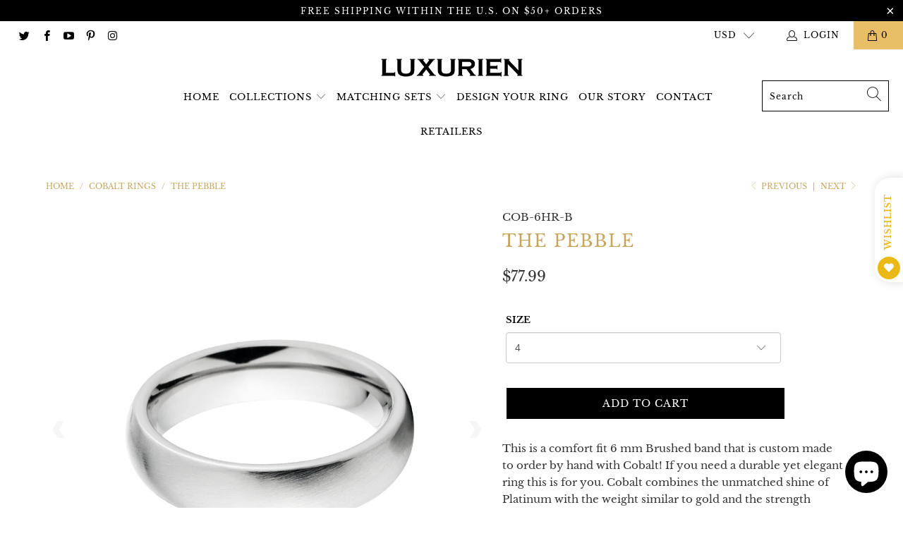

--- FILE ---
content_type: text/html; charset=utf-8
request_url: https://luxurien.com/collections/cobalt-rings/products/new-6-mm-cobalt-ring-usa-made-wedding-bands
body_size: 42062
content:


 <!DOCTYPE html>
<html lang="en"> <head> <meta charset="utf-8"> <meta http-equiv="cleartype" content="on"> <meta name="robots" content="index,follow"> <!-- Mobile Specific Metas --> <meta name="HandheldFriendly" content="True"> <meta name="MobileOptimized" content="320"> <meta name="viewport" content="width=device-width,initial-scale=1"> <meta name="theme-color" content="#ffffff"> <title>
      The Pebble - Luxurien</title> <link rel="preconnect dns-prefetch" href="https://fonts.shopifycdn.com" /> <link rel="preconnect dns-prefetch" href="https://cdn.shopify.com" /> <link rel="preconnect dns-prefetch" href="https://v.shopify.com" /> <link rel="preconnect dns-prefetch" href="https://cdn.shopifycloud.com" /> <link rel="preconnect dns-prefetch" href="https://productreviews.shopifycdn.com" /> <link rel="stylesheet" href="https://cdnjs.cloudflare.com/ajax/libs/fancybox/3.5.6/jquery.fancybox.css"> <!-- Stylesheets for Turbo "6.0.5" --> <link href="//luxurien.com/cdn/shop/t/10/assets/styles.scss.css?v=182462589666255467001703122461" rel="stylesheet" type="text/css" media="all" /> <script>
      window.lazySizesConfig = window.lazySizesConfig || {};

      lazySizesConfig.expand = 300;
      lazySizesConfig.loadHidden = false;

      /*! lazysizes - v4.1.4 */
      !function(a,b){var c=b(a,a.document);a.lazySizes=c,"object"==typeof module&&module.exports&&(module.exports=c)}(window,function(a,b){"use strict";if(b.getElementsByClassName){var c,d,e=b.documentElement,f=a.Date,g=a.HTMLPictureElement,h="addEventListener",i="getAttribute",j=a[h],k=a.setTimeout,l=a.requestAnimationFrame||k,m=a.requestIdleCallback,n=/^picture$/i,o=["load","error","lazyincluded","_lazyloaded"],p={},q=Array.prototype.forEach,r=function(a,b){return p[b]||(p[b]=new RegExp("(\\s|^)"+b+"(\\s|$)")),p[b].test(a[i]("class")||"")&&p[b]},s=function(a,b){r(a,b)||a.setAttribute("class",(a[i]("class")||"").trim()+" "+b)},t=function(a,b){var c;(c=r(a,b))&&a.setAttribute("class",(a[i]("class")||"").replace(c," "))},u=function(a,b,c){var d=c?h:"removeEventListener";c&&u(a,b),o.forEach(function(c){a[d](c,b)})},v=function(a,d,e,f,g){var h=b.createEvent("Event");return e||(e={}),e.instance=c,h.initEvent(d,!f,!g),h.detail=e,a.dispatchEvent(h),h},w=function(b,c){var e;!g&&(e=a.picturefill||d.pf)?(c&&c.src&&!b[i]("srcset")&&b.setAttribute("srcset",c.src),e({reevaluate:!0,elements:[b]})):c&&c.src&&(b.src=c.src)},x=function(a,b){return(getComputedStyle(a,null)||{})[b]},y=function(a,b,c){for(c=c||a.offsetWidth;c<d.minSize&&b&&!a._lazysizesWidth;)c=b.offsetWidth,b=b.parentNode;return c},z=function(){var a,c,d=[],e=[],f=d,g=function(){var b=f;for(f=d.length?e:d,a=!0,c=!1;b.length;)b.shift()();a=!1},h=function(d,e){a&&!e?d.apply(this,arguments):(f.push(d),c||(c=!0,(b.hidden?k:l)(g)))};return h._lsFlush=g,h}(),A=function(a,b){return b?function(){z(a)}:function(){var b=this,c=arguments;z(function(){a.apply(b,c)})}},B=function(a){var b,c=0,e=d.throttleDelay,g=d.ricTimeout,h=function(){b=!1,c=f.now(),a()},i=m&&g>49?function(){m(h,{timeout:g}),g!==d.ricTimeout&&(g=d.ricTimeout)}:A(function(){k(h)},!0);return function(a){var d;(a=a===!0)&&(g=33),b||(b=!0,d=e-(f.now()-c),0>d&&(d=0),a||9>d?i():k(i,d))}},C=function(a){var b,c,d=99,e=function(){b=null,a()},g=function(){var a=f.now()-c;d>a?k(g,d-a):(m||e)(e)};return function(){c=f.now(),b||(b=k(g,d))}};!function(){var b,c={lazyClass:"lazyload",loadedClass:"lazyloaded",loadingClass:"lazyloading",preloadClass:"lazypreload",errorClass:"lazyerror",autosizesClass:"lazyautosizes",srcAttr:"data-src",srcsetAttr:"data-srcset",sizesAttr:"data-sizes",minSize:40,customMedia:{},init:!0,expFactor:1.5,hFac:.8,loadMode:2,loadHidden:!0,ricTimeout:0,throttleDelay:125};d=a.lazySizesConfig||a.lazysizesConfig||{};for(b in c)b in d||(d[b]=c[b]);a.lazySizesConfig=d,k(function(){d.init&&F()})}();var D=function(){var g,l,m,o,p,y,D,F,G,H,I,J,K,L,M=/^img$/i,N=/^iframe$/i,O="onscroll"in a&&!/(gle|ing)bot/.test(navigator.userAgent),P=0,Q=0,R=0,S=-1,T=function(a){R--,a&&a.target&&u(a.target,T),(!a||0>R||!a.target)&&(R=0)},U=function(a,c){var d,f=a,g="hidden"==x(b.body,"visibility")||"hidden"!=x(a.parentNode,"visibility")&&"hidden"!=x(a,"visibility");for(F-=c,I+=c,G-=c,H+=c;g&&(f=f.offsetParent)&&f!=b.body&&f!=e;)g=(x(f,"opacity")||1)>0,g&&"visible"!=x(f,"overflow")&&(d=f.getBoundingClientRect(),g=H>d.left&&G<d.right&&I>d.top-1&&F<d.bottom+1);return g},V=function(){var a,f,h,j,k,m,n,p,q,r=c.elements;if((o=d.loadMode)&&8>R&&(a=r.length)){f=0,S++,null==K&&("expand"in d||(d.expand=e.clientHeight>500&&e.clientWidth>500?500:370),J=d.expand,K=J*d.expFactor),K>Q&&1>R&&S>2&&o>2&&!b.hidden?(Q=K,S=0):Q=o>1&&S>1&&6>R?J:P;for(;a>f;f++)if(r[f]&&!r[f]._lazyRace)if(O)if((p=r[f][i]("data-expand"))&&(m=1*p)||(m=Q),q!==m&&(y=innerWidth+m*L,D=innerHeight+m,n=-1*m,q=m),h=r[f].getBoundingClientRect(),(I=h.bottom)>=n&&(F=h.top)<=D&&(H=h.right)>=n*L&&(G=h.left)<=y&&(I||H||G||F)&&(d.loadHidden||"hidden"!=x(r[f],"visibility"))&&(l&&3>R&&!p&&(3>o||4>S)||U(r[f],m))){if(ba(r[f]),k=!0,R>9)break}else!k&&l&&!j&&4>R&&4>S&&o>2&&(g[0]||d.preloadAfterLoad)&&(g[0]||!p&&(I||H||G||F||"auto"!=r[f][i](d.sizesAttr)))&&(j=g[0]||r[f]);else ba(r[f]);j&&!k&&ba(j)}},W=B(V),X=function(a){s(a.target,d.loadedClass),t(a.target,d.loadingClass),u(a.target,Z),v(a.target,"lazyloaded")},Y=A(X),Z=function(a){Y({target:a.target})},$=function(a,b){try{a.contentWindow.location.replace(b)}catch(c){a.src=b}},_=function(a){var b,c=a[i](d.srcsetAttr);(b=d.customMedia[a[i]("data-media")||a[i]("media")])&&a.setAttribute("media",b),c&&a.setAttribute("srcset",c)},aa=A(function(a,b,c,e,f){var g,h,j,l,o,p;(o=v(a,"lazybeforeunveil",b)).defaultPrevented||(e&&(c?s(a,d.autosizesClass):a.setAttribute("sizes",e)),h=a[i](d.srcsetAttr),g=a[i](d.srcAttr),f&&(j=a.parentNode,l=j&&n.test(j.nodeName||"")),p=b.firesLoad||"src"in a&&(h||g||l),o={target:a},p&&(u(a,T,!0),clearTimeout(m),m=k(T,2500),s(a,d.loadingClass),u(a,Z,!0)),l&&q.call(j.getElementsByTagName("source"),_),h?a.setAttribute("srcset",h):g&&!l&&(N.test(a.nodeName)?$(a,g):a.src=g),f&&(h||l)&&w(a,{src:g})),a._lazyRace&&delete a._lazyRace,t(a,d.lazyClass),z(function(){(!p||a.complete&&a.naturalWidth>1)&&(p?T(o):R--,X(o))},!0)}),ba=function(a){var b,c=M.test(a.nodeName),e=c&&(a[i](d.sizesAttr)||a[i]("sizes")),f="auto"==e;(!f&&l||!c||!a[i]("src")&&!a.srcset||a.complete||r(a,d.errorClass)||!r(a,d.lazyClass))&&(b=v(a,"lazyunveilread").detail,f&&E.updateElem(a,!0,a.offsetWidth),a._lazyRace=!0,R++,aa(a,b,f,e,c))},ca=function(){if(!l){if(f.now()-p<999)return void k(ca,999);var a=C(function(){d.loadMode=3,W()});l=!0,d.loadMode=3,W(),j("scroll",function(){3==d.loadMode&&(d.loadMode=2),a()},!0)}};return{_:function(){p=f.now(),c.elements=b.getElementsByClassName(d.lazyClass),g=b.getElementsByClassName(d.lazyClass+" "+d.preloadClass),L=d.hFac,j("scroll",W,!0),j("resize",W,!0),a.MutationObserver?new MutationObserver(W).observe(e,{childList:!0,subtree:!0,attributes:!0}):(e[h]("DOMNodeInserted",W,!0),e[h]("DOMAttrModified",W,!0),setInterval(W,999)),j("hashchange",W,!0),["focus","mouseover","click","load","transitionend","animationend","webkitAnimationEnd"].forEach(function(a){b[h](a,W,!0)}),/d$|^c/.test(b.readyState)?ca():(j("load",ca),b[h]("DOMContentLoaded",W),k(ca,2e4)),c.elements.length?(V(),z._lsFlush()):W()},checkElems:W,unveil:ba}}(),E=function(){var a,c=A(function(a,b,c,d){var e,f,g;if(a._lazysizesWidth=d,d+="px",a.setAttribute("sizes",d),n.test(b.nodeName||""))for(e=b.getElementsByTagName("source"),f=0,g=e.length;g>f;f++)e[f].setAttribute("sizes",d);c.detail.dataAttr||w(a,c.detail)}),e=function(a,b,d){var e,f=a.parentNode;f&&(d=y(a,f,d),e=v(a,"lazybeforesizes",{width:d,dataAttr:!!b}),e.defaultPrevented||(d=e.detail.width,d&&d!==a._lazysizesWidth&&c(a,f,e,d)))},f=function(){var b,c=a.length;if(c)for(b=0;c>b;b++)e(a[b])},g=C(f);return{_:function(){a=b.getElementsByClassName(d.autosizesClass),j("resize",g)},checkElems:g,updateElem:e}}(),F=function(){F.i||(F.i=!0,E._(),D._())};return c={cfg:d,autoSizer:E,loader:D,init:F,uP:w,aC:s,rC:t,hC:r,fire:v,gW:y,rAF:z}}});

      /*! lazysizes - v4.1.4 */
      !function(a,b){var c=function(){b(a.lazySizes),a.removeEventListener("lazyunveilread",c,!0)};b=b.bind(null,a,a.document),"object"==typeof module&&module.exports?b(require("lazysizes")):a.lazySizes?c():a.addEventListener("lazyunveilread",c,!0)}(window,function(a,b,c){"use strict";function d(){this.ratioElems=b.getElementsByClassName("lazyaspectratio"),this._setupEvents(),this.processImages()}if(a.addEventListener){var e,f,g,h=Array.prototype.forEach,i=/^picture$/i,j="data-aspectratio",k="img["+j+"]",l=function(b){return a.matchMedia?(l=function(a){return!a||(matchMedia(a)||{}).matches})(b):a.Modernizr&&Modernizr.mq?!b||Modernizr.mq(b):!b},m=c.aC,n=c.rC,o=c.cfg;d.prototype={_setupEvents:function(){var a=this,c=function(b){b.naturalWidth<36?a.addAspectRatio(b,!0):a.removeAspectRatio(b,!0)},d=function(){a.processImages()};b.addEventListener("load",function(a){a.target.getAttribute&&a.target.getAttribute(j)&&c(a.target)},!0),addEventListener("resize",function(){var b,d=function(){h.call(a.ratioElems,c)};return function(){clearTimeout(b),b=setTimeout(d,99)}}()),b.addEventListener("DOMContentLoaded",d),addEventListener("load",d)},processImages:function(a){var c,d;a||(a=b),c="length"in a&&!a.nodeName?a:a.querySelectorAll(k);for(d=0;d<c.length;d++)c[d].naturalWidth>36?this.removeAspectRatio(c[d]):this.addAspectRatio(c[d])},getSelectedRatio:function(a){var b,c,d,e,f,g=a.parentNode;if(g&&i.test(g.nodeName||""))for(d=g.getElementsByTagName("source"),b=0,c=d.length;c>b;b++)if(e=d[b].getAttribute("data-media")||d[b].getAttribute("media"),o.customMedia[e]&&(e=o.customMedia[e]),l(e)){f=d[b].getAttribute(j);break}return f||a.getAttribute(j)||""},parseRatio:function(){var a=/^\s*([+\d\.]+)(\s*[\/x]\s*([+\d\.]+))?\s*$/,b={};return function(c){var d;return!b[c]&&(d=c.match(a))&&(d[3]?b[c]=d[1]/d[3]:b[c]=1*d[1]),b[c]}}(),addAspectRatio:function(b,c){var d,e=b.offsetWidth,f=b.offsetHeight;return c||m(b,"lazyaspectratio"),36>e&&0>=f?void((e||f&&a.console)&&console.log("Define width or height of image, so we can calculate the other dimension")):(d=this.getSelectedRatio(b),d=this.parseRatio(d),void(d&&(e?b.style.height=e/d+"px":b.style.width=f*d+"px")))},removeAspectRatio:function(a){n(a,"lazyaspectratio"),a.style.height="",a.style.width="",a.removeAttribute(j)}},f=function(){g=a.jQuery||a.Zepto||a.shoestring||a.$,g&&g.fn&&!g.fn.imageRatio&&g.fn.filter&&g.fn.add&&g.fn.find?g.fn.imageRatio=function(){return e.processImages(this.find(k).add(this.filter(k))),this}:g=!1},f(),setTimeout(f),e=new d,a.imageRatio=e,"object"==typeof module&&module.exports?module.exports=e:"function"==typeof define&&define.amd&&define(e)}});

        /*! lazysizes - v4.1.5 */
        !function(a,b){var c=function(){b(a.lazySizes),a.removeEventListener("lazyunveilread",c,!0)};b=b.bind(null,a,a.document),"object"==typeof module&&module.exports?b(require("lazysizes")):a.lazySizes?c():a.addEventListener("lazyunveilread",c,!0)}(window,function(a,b,c){"use strict";if(a.addEventListener){var d=/\s+/g,e=/\s*\|\s+|\s+\|\s*/g,f=/^(.+?)(?:\s+\[\s*(.+?)\s*\])(?:\s+\[\s*(.+?)\s*\])?$/,g=/^\s*\(*\s*type\s*:\s*(.+?)\s*\)*\s*$/,h=/\(|\)|'/,i={contain:1,cover:1},j=function(a){var b=c.gW(a,a.parentNode);return(!a._lazysizesWidth||b>a._lazysizesWidth)&&(a._lazysizesWidth=b),a._lazysizesWidth},k=function(a){var b;return b=(getComputedStyle(a)||{getPropertyValue:function(){}}).getPropertyValue("background-size"),!i[b]&&i[a.style.backgroundSize]&&(b=a.style.backgroundSize),b},l=function(a,b){if(b){var c=b.match(g);c&&c[1]?a.setAttribute("type",c[1]):a.setAttribute("media",lazySizesConfig.customMedia[b]||b)}},m=function(a,c,g){var h=b.createElement("picture"),i=c.getAttribute(lazySizesConfig.sizesAttr),j=c.getAttribute("data-ratio"),k=c.getAttribute("data-optimumx");c._lazybgset&&c._lazybgset.parentNode==c&&c.removeChild(c._lazybgset),Object.defineProperty(g,"_lazybgset",{value:c,writable:!0}),Object.defineProperty(c,"_lazybgset",{value:h,writable:!0}),a=a.replace(d," ").split(e),h.style.display="none",g.className=lazySizesConfig.lazyClass,1!=a.length||i||(i="auto"),a.forEach(function(a){var c,d=b.createElement("source");i&&"auto"!=i&&d.setAttribute("sizes",i),(c=a.match(f))?(d.setAttribute(lazySizesConfig.srcsetAttr,c[1]),l(d,c[2]),l(d,c[3])):d.setAttribute(lazySizesConfig.srcsetAttr,a),h.appendChild(d)}),i&&(g.setAttribute(lazySizesConfig.sizesAttr,i),c.removeAttribute(lazySizesConfig.sizesAttr),c.removeAttribute("sizes")),k&&g.setAttribute("data-optimumx",k),j&&g.setAttribute("data-ratio",j),h.appendChild(g),c.appendChild(h)},n=function(a){if(a.target._lazybgset){var b=a.target,d=b._lazybgset,e=b.currentSrc||b.src;if(e){var f=c.fire(d,"bgsetproxy",{src:e,useSrc:h.test(e)?JSON.stringify(e):e});f.defaultPrevented||(d.style.backgroundImage="url("+f.detail.useSrc+")")}b._lazybgsetLoading&&(c.fire(d,"_lazyloaded",{},!1,!0),delete b._lazybgsetLoading)}};addEventListener("lazybeforeunveil",function(a){var d,e,f;!a.defaultPrevented&&(d=a.target.getAttribute("data-bgset"))&&(f=a.target,e=b.createElement("img"),e.alt="",e._lazybgsetLoading=!0,a.detail.firesLoad=!0,m(d,f,e),setTimeout(function(){c.loader.unveil(e),c.rAF(function(){c.fire(e,"_lazyloaded",{},!0,!0),e.complete&&n({target:e})})}))}),b.addEventListener("load",n,!0),a.addEventListener("lazybeforesizes",function(a){if(a.detail.instance==c&&a.target._lazybgset&&a.detail.dataAttr){var b=a.target._lazybgset,d=k(b);i[d]&&(a.target._lazysizesParentFit=d,c.rAF(function(){a.target.setAttribute("data-parent-fit",d),a.target._lazysizesParentFit&&delete a.target._lazysizesParentFit}))}},!0),b.documentElement.addEventListener("lazybeforesizes",function(a){!a.defaultPrevented&&a.target._lazybgset&&a.detail.instance==c&&(a.detail.width=j(a.target._lazybgset))})}});</script> <meta name="description" content="This is a comfort fit 6 mm Brushed band that is custom made to order by hand with Cobalt! If you need a durable yet elegant ring this is for you. Cobalt combines the unmatched shine of Platinum with the weight similar to gold and the strength characteristics of Titanium. This ring&#39;s quality is unmatched!   6mm wide cob" /> <link rel="shortcut icon" type="image/x-icon" href="//luxurien.com/cdn/shop/files/favicon_180x180.png?v=1750098698"> <link rel="apple-touch-icon" href="//luxurien.com/cdn/shop/files/favicon_180x180.png?v=1750098698"/> <link rel="apple-touch-icon" sizes="57x57" href="//luxurien.com/cdn/shop/files/favicon_57x57.png?v=1750098698"/> <link rel="apple-touch-icon" sizes="60x60" href="//luxurien.com/cdn/shop/files/favicon_60x60.png?v=1750098698"/> <link rel="apple-touch-icon" sizes="72x72" href="//luxurien.com/cdn/shop/files/favicon_72x72.png?v=1750098698"/> <link rel="apple-touch-icon" sizes="76x76" href="//luxurien.com/cdn/shop/files/favicon_76x76.png?v=1750098698"/> <link rel="apple-touch-icon" sizes="114x114" href="//luxurien.com/cdn/shop/files/favicon_114x114.png?v=1750098698"/> <link rel="apple-touch-icon" sizes="180x180" href="//luxurien.com/cdn/shop/files/favicon_180x180.png?v=1750098698"/> <link rel="apple-touch-icon" sizes="228x228" href="//luxurien.com/cdn/shop/files/favicon_228x228.png?v=1750098698"/> <link rel="canonical" href="https://luxurien.com/products/new-6-mm-cobalt-ring-usa-made-wedding-bands" /> <script>window.performance && window.performance.mark && window.performance.mark('shopify.content_for_header.start');</script><meta id="shopify-digital-wallet" name="shopify-digital-wallet" content="/47994175651/digital_wallets/dialog">
<meta name="shopify-checkout-api-token" content="19da4689160d0497c44ed5d02df4d897">
<meta id="in-context-paypal-metadata" data-shop-id="47994175651" data-venmo-supported="false" data-environment="production" data-locale="en_US" data-paypal-v4="true" data-currency="USD">
<link rel="alternate" type="application/json+oembed" href="https://luxurien.com/products/new-6-mm-cobalt-ring-usa-made-wedding-bands.oembed">
<script async="async" src="/checkouts/internal/preloads.js?locale=en-US"></script>
<link rel="preconnect" href="https://shop.app" crossorigin="anonymous">
<script async="async" src="https://shop.app/checkouts/internal/preloads.js?locale=en-US&shop_id=47994175651" crossorigin="anonymous"></script>
<script id="apple-pay-shop-capabilities" type="application/json">{"shopId":47994175651,"countryCode":"US","currencyCode":"USD","merchantCapabilities":["supports3DS"],"merchantId":"gid:\/\/shopify\/Shop\/47994175651","merchantName":"Luxurien","requiredBillingContactFields":["postalAddress","email","phone"],"requiredShippingContactFields":["postalAddress","email","phone"],"shippingType":"shipping","supportedNetworks":["visa","masterCard","amex","discover","elo","jcb"],"total":{"type":"pending","label":"Luxurien","amount":"1.00"},"shopifyPaymentsEnabled":true,"supportsSubscriptions":true}</script>
<script id="shopify-features" type="application/json">{"accessToken":"19da4689160d0497c44ed5d02df4d897","betas":["rich-media-storefront-analytics"],"domain":"luxurien.com","predictiveSearch":true,"shopId":47994175651,"locale":"en"}</script>
<script>var Shopify = Shopify || {};
Shopify.shop = "luxurien.myshopify.com";
Shopify.locale = "en";
Shopify.currency = {"active":"USD","rate":"1.0"};
Shopify.country = "US";
Shopify.theme = {"name":"Turbo-dubai with Installments message","id":127309775011,"schema_name":"Turbo","schema_version":"6.0.5","theme_store_id":null,"role":"main"};
Shopify.theme.handle = "null";
Shopify.theme.style = {"id":null,"handle":null};
Shopify.cdnHost = "luxurien.com/cdn";
Shopify.routes = Shopify.routes || {};
Shopify.routes.root = "/";</script>
<script type="module">!function(o){(o.Shopify=o.Shopify||{}).modules=!0}(window);</script>
<script>!function(o){function n(){var o=[];function n(){o.push(Array.prototype.slice.apply(arguments))}return n.q=o,n}var t=o.Shopify=o.Shopify||{};t.loadFeatures=n(),t.autoloadFeatures=n()}(window);</script>
<script>
  window.ShopifyPay = window.ShopifyPay || {};
  window.ShopifyPay.apiHost = "shop.app\/pay";
  window.ShopifyPay.redirectState = null;
</script>
<script id="shop-js-analytics" type="application/json">{"pageType":"product"}</script>
<script defer="defer" async type="module" src="//luxurien.com/cdn/shopifycloud/shop-js/modules/v2/client.init-shop-cart-sync_BdyHc3Nr.en.esm.js"></script>
<script defer="defer" async type="module" src="//luxurien.com/cdn/shopifycloud/shop-js/modules/v2/chunk.common_Daul8nwZ.esm.js"></script>
<script type="module">
  await import("//luxurien.com/cdn/shopifycloud/shop-js/modules/v2/client.init-shop-cart-sync_BdyHc3Nr.en.esm.js");
await import("//luxurien.com/cdn/shopifycloud/shop-js/modules/v2/chunk.common_Daul8nwZ.esm.js");

  window.Shopify.SignInWithShop?.initShopCartSync?.({"fedCMEnabled":true,"windoidEnabled":true});

</script>
<script defer="defer" async type="module" src="//luxurien.com/cdn/shopifycloud/shop-js/modules/v2/client.payment-terms_MV4M3zvL.en.esm.js"></script>
<script defer="defer" async type="module" src="//luxurien.com/cdn/shopifycloud/shop-js/modules/v2/chunk.common_Daul8nwZ.esm.js"></script>
<script defer="defer" async type="module" src="//luxurien.com/cdn/shopifycloud/shop-js/modules/v2/chunk.modal_CQq8HTM6.esm.js"></script>
<script type="module">
  await import("//luxurien.com/cdn/shopifycloud/shop-js/modules/v2/client.payment-terms_MV4M3zvL.en.esm.js");
await import("//luxurien.com/cdn/shopifycloud/shop-js/modules/v2/chunk.common_Daul8nwZ.esm.js");
await import("//luxurien.com/cdn/shopifycloud/shop-js/modules/v2/chunk.modal_CQq8HTM6.esm.js");

  
</script>
<script>
  window.Shopify = window.Shopify || {};
  if (!window.Shopify.featureAssets) window.Shopify.featureAssets = {};
  window.Shopify.featureAssets['shop-js'] = {"shop-cart-sync":["modules/v2/client.shop-cart-sync_QYOiDySF.en.esm.js","modules/v2/chunk.common_Daul8nwZ.esm.js"],"init-fed-cm":["modules/v2/client.init-fed-cm_DchLp9rc.en.esm.js","modules/v2/chunk.common_Daul8nwZ.esm.js"],"shop-button":["modules/v2/client.shop-button_OV7bAJc5.en.esm.js","modules/v2/chunk.common_Daul8nwZ.esm.js"],"init-windoid":["modules/v2/client.init-windoid_DwxFKQ8e.en.esm.js","modules/v2/chunk.common_Daul8nwZ.esm.js"],"shop-cash-offers":["modules/v2/client.shop-cash-offers_DWtL6Bq3.en.esm.js","modules/v2/chunk.common_Daul8nwZ.esm.js","modules/v2/chunk.modal_CQq8HTM6.esm.js"],"shop-toast-manager":["modules/v2/client.shop-toast-manager_CX9r1SjA.en.esm.js","modules/v2/chunk.common_Daul8nwZ.esm.js"],"init-shop-email-lookup-coordinator":["modules/v2/client.init-shop-email-lookup-coordinator_UhKnw74l.en.esm.js","modules/v2/chunk.common_Daul8nwZ.esm.js"],"pay-button":["modules/v2/client.pay-button_DzxNnLDY.en.esm.js","modules/v2/chunk.common_Daul8nwZ.esm.js"],"avatar":["modules/v2/client.avatar_BTnouDA3.en.esm.js"],"init-shop-cart-sync":["modules/v2/client.init-shop-cart-sync_BdyHc3Nr.en.esm.js","modules/v2/chunk.common_Daul8nwZ.esm.js"],"shop-login-button":["modules/v2/client.shop-login-button_D8B466_1.en.esm.js","modules/v2/chunk.common_Daul8nwZ.esm.js","modules/v2/chunk.modal_CQq8HTM6.esm.js"],"init-customer-accounts-sign-up":["modules/v2/client.init-customer-accounts-sign-up_C8fpPm4i.en.esm.js","modules/v2/client.shop-login-button_D8B466_1.en.esm.js","modules/v2/chunk.common_Daul8nwZ.esm.js","modules/v2/chunk.modal_CQq8HTM6.esm.js"],"init-shop-for-new-customer-accounts":["modules/v2/client.init-shop-for-new-customer-accounts_CVTO0Ztu.en.esm.js","modules/v2/client.shop-login-button_D8B466_1.en.esm.js","modules/v2/chunk.common_Daul8nwZ.esm.js","modules/v2/chunk.modal_CQq8HTM6.esm.js"],"init-customer-accounts":["modules/v2/client.init-customer-accounts_dRgKMfrE.en.esm.js","modules/v2/client.shop-login-button_D8B466_1.en.esm.js","modules/v2/chunk.common_Daul8nwZ.esm.js","modules/v2/chunk.modal_CQq8HTM6.esm.js"],"shop-follow-button":["modules/v2/client.shop-follow-button_CkZpjEct.en.esm.js","modules/v2/chunk.common_Daul8nwZ.esm.js","modules/v2/chunk.modal_CQq8HTM6.esm.js"],"lead-capture":["modules/v2/client.lead-capture_BntHBhfp.en.esm.js","modules/v2/chunk.common_Daul8nwZ.esm.js","modules/v2/chunk.modal_CQq8HTM6.esm.js"],"checkout-modal":["modules/v2/client.checkout-modal_CfxcYbTm.en.esm.js","modules/v2/chunk.common_Daul8nwZ.esm.js","modules/v2/chunk.modal_CQq8HTM6.esm.js"],"shop-login":["modules/v2/client.shop-login_Da4GZ2H6.en.esm.js","modules/v2/chunk.common_Daul8nwZ.esm.js","modules/v2/chunk.modal_CQq8HTM6.esm.js"],"payment-terms":["modules/v2/client.payment-terms_MV4M3zvL.en.esm.js","modules/v2/chunk.common_Daul8nwZ.esm.js","modules/v2/chunk.modal_CQq8HTM6.esm.js"]};
</script>
<script>(function() {
  var isLoaded = false;
  function asyncLoad() {
    if (isLoaded) return;
    isLoaded = true;
    var urls = ["https:\/\/compare.potabox.com\/app.js?shop=luxurien.myshopify.com","https:\/\/cdn.prooffactor.com\/javascript\/dist\/1.0\/jcr-widget.js?account_id=shopify:luxurien.myshopify.com\u0026shop=luxurien.myshopify.com"];
    for (var i = 0; i <urls.length; i++) {
      var s = document.createElement('script');
      s.type = 'text/javascript';
      s.async = true;
      s.src = urls[i];
      var x = document.getElementsByTagName('script')[0];
      x.parentNode.insertBefore(s, x);
    }
  };
  if(window.attachEvent) {
    window.attachEvent('onload', asyncLoad);
  } else {
    window.addEventListener('load', asyncLoad, false);
  }
})();</script>
<script id="__st">var __st={"a":47994175651,"offset":-25200,"reqid":"ebea9ad2-57dc-4113-a7ce-c790734f516f-1769000368","pageurl":"luxurien.com\/collections\/cobalt-rings\/products\/new-6-mm-cobalt-ring-usa-made-wedding-bands","u":"16d59a2d4b30","p":"product","rtyp":"product","rid":6825893167267};</script>
<script>window.ShopifyPaypalV4VisibilityTracking = true;</script>
<script id="captcha-bootstrap">!function(){'use strict';const t='contact',e='account',n='new_comment',o=[[t,t],['blogs',n],['comments',n],[t,'customer']],c=[[e,'customer_login'],[e,'guest_login'],[e,'recover_customer_password'],[e,'create_customer']],r=t=>t.map((([t,e])=>`form[action*='/${t}']:not([data-nocaptcha='true']) input[name='form_type'][value='${e}']`)).join(','),a=t=>()=>t?[...document.querySelectorAll(t)].map((t=>t.form)):[];function s(){const t=[...o],e=r(t);return a(e)}const i='password',u='form_key',d=['recaptcha-v3-token','g-recaptcha-response','h-captcha-response',i],f=()=>{try{return window.sessionStorage}catch{return}},m='__shopify_v',_=t=>t.elements[u];function p(t,e,n=!1){try{const o=window.sessionStorage,c=JSON.parse(o.getItem(e)),{data:r}=function(t){const{data:e,action:n}=t;return t[m]||n?{data:e,action:n}:{data:t,action:n}}(c);for(const[e,n]of Object.entries(r))t.elements[e]&&(t.elements[e].value=n);n&&o.removeItem(e)}catch(o){console.error('form repopulation failed',{error:o})}}const l='form_type',E='cptcha';function T(t){t.dataset[E]=!0}const w=window,h=w.document,L='Shopify',v='ce_forms',y='captcha';let A=!1;((t,e)=>{const n=(g='f06e6c50-85a8-45c8-87d0-21a2b65856fe',I='https://cdn.shopify.com/shopifycloud/storefront-forms-hcaptcha/ce_storefront_forms_captcha_hcaptcha.v1.5.2.iife.js',D={infoText:'Protected by hCaptcha',privacyText:'Privacy',termsText:'Terms'},(t,e,n)=>{const o=w[L][v],c=o.bindForm;if(c)return c(t,g,e,D).then(n);var r;o.q.push([[t,g,e,D],n]),r=I,A||(h.body.append(Object.assign(h.createElement('script'),{id:'captcha-provider',async:!0,src:r})),A=!0)});var g,I,D;w[L]=w[L]||{},w[L][v]=w[L][v]||{},w[L][v].q=[],w[L][y]=w[L][y]||{},w[L][y].protect=function(t,e){n(t,void 0,e),T(t)},Object.freeze(w[L][y]),function(t,e,n,w,h,L){const[v,y,A,g]=function(t,e,n){const i=e?o:[],u=t?c:[],d=[...i,...u],f=r(d),m=r(i),_=r(d.filter((([t,e])=>n.includes(e))));return[a(f),a(m),a(_),s()]}(w,h,L),I=t=>{const e=t.target;return e instanceof HTMLFormElement?e:e&&e.form},D=t=>v().includes(t);t.addEventListener('submit',(t=>{const e=I(t);if(!e)return;const n=D(e)&&!e.dataset.hcaptchaBound&&!e.dataset.recaptchaBound,o=_(e),c=g().includes(e)&&(!o||!o.value);(n||c)&&t.preventDefault(),c&&!n&&(function(t){try{if(!f())return;!function(t){const e=f();if(!e)return;const n=_(t);if(!n)return;const o=n.value;o&&e.removeItem(o)}(t);const e=Array.from(Array(32),(()=>Math.random().toString(36)[2])).join('');!function(t,e){_(t)||t.append(Object.assign(document.createElement('input'),{type:'hidden',name:u})),t.elements[u].value=e}(t,e),function(t,e){const n=f();if(!n)return;const o=[...t.querySelectorAll(`input[type='${i}']`)].map((({name:t})=>t)),c=[...d,...o],r={};for(const[a,s]of new FormData(t).entries())c.includes(a)||(r[a]=s);n.setItem(e,JSON.stringify({[m]:1,action:t.action,data:r}))}(t,e)}catch(e){console.error('failed to persist form',e)}}(e),e.submit())}));const S=(t,e)=>{t&&!t.dataset[E]&&(n(t,e.some((e=>e===t))),T(t))};for(const o of['focusin','change'])t.addEventListener(o,(t=>{const e=I(t);D(e)&&S(e,y())}));const B=e.get('form_key'),M=e.get(l),P=B&&M;t.addEventListener('DOMContentLoaded',(()=>{const t=y();if(P)for(const e of t)e.elements[l].value===M&&p(e,B);[...new Set([...A(),...v().filter((t=>'true'===t.dataset.shopifyCaptcha))])].forEach((e=>S(e,t)))}))}(h,new URLSearchParams(w.location.search),n,t,e,['guest_login'])})(!0,!0)}();</script>
<script integrity="sha256-4kQ18oKyAcykRKYeNunJcIwy7WH5gtpwJnB7kiuLZ1E=" data-source-attribution="shopify.loadfeatures" defer="defer" src="//luxurien.com/cdn/shopifycloud/storefront/assets/storefront/load_feature-a0a9edcb.js" crossorigin="anonymous"></script>
<script crossorigin="anonymous" defer="defer" src="//luxurien.com/cdn/shopifycloud/storefront/assets/shopify_pay/storefront-65b4c6d7.js?v=20250812"></script>
<script data-source-attribution="shopify.dynamic_checkout.dynamic.init">var Shopify=Shopify||{};Shopify.PaymentButton=Shopify.PaymentButton||{isStorefrontPortableWallets:!0,init:function(){window.Shopify.PaymentButton.init=function(){};var t=document.createElement("script");t.src="https://luxurien.com/cdn/shopifycloud/portable-wallets/latest/portable-wallets.en.js",t.type="module",document.head.appendChild(t)}};
</script>
<script data-source-attribution="shopify.dynamic_checkout.buyer_consent">
  function portableWalletsHideBuyerConsent(e){var t=document.getElementById("shopify-buyer-consent"),n=document.getElementById("shopify-subscription-policy-button");t&&n&&(t.classList.add("hidden"),t.setAttribute("aria-hidden","true"),n.removeEventListener("click",e))}function portableWalletsShowBuyerConsent(e){var t=document.getElementById("shopify-buyer-consent"),n=document.getElementById("shopify-subscription-policy-button");t&&n&&(t.classList.remove("hidden"),t.removeAttribute("aria-hidden"),n.addEventListener("click",e))}window.Shopify?.PaymentButton&&(window.Shopify.PaymentButton.hideBuyerConsent=portableWalletsHideBuyerConsent,window.Shopify.PaymentButton.showBuyerConsent=portableWalletsShowBuyerConsent);
</script>
<script data-source-attribution="shopify.dynamic_checkout.cart.bootstrap">document.addEventListener("DOMContentLoaded",(function(){function t(){return document.querySelector("shopify-accelerated-checkout-cart, shopify-accelerated-checkout")}if(t())Shopify.PaymentButton.init();else{new MutationObserver((function(e,n){t()&&(Shopify.PaymentButton.init(),n.disconnect())})).observe(document.body,{childList:!0,subtree:!0})}}));
</script>
<link id="shopify-accelerated-checkout-styles" rel="stylesheet" media="screen" href="https://luxurien.com/cdn/shopifycloud/portable-wallets/latest/accelerated-checkout-backwards-compat.css" crossorigin="anonymous">
<style id="shopify-accelerated-checkout-cart">
        #shopify-buyer-consent {
  margin-top: 1em;
  display: inline-block;
  width: 100%;
}

#shopify-buyer-consent.hidden {
  display: none;
}

#shopify-subscription-policy-button {
  background: none;
  border: none;
  padding: 0;
  text-decoration: underline;
  font-size: inherit;
  cursor: pointer;
}

#shopify-subscription-policy-button::before {
  box-shadow: none;
}

      </style>

<script>window.performance && window.performance.mark && window.performance.mark('shopify.content_for_header.end');</script>
<script>window._sptTheme={
    id:113319936163,
    name:"Turbo",
    version:"6.0.5",
    vendor:"Out of the Sandbox",
    applied:1,
    assetUrl:"//luxurien.com/cdn/shop/t/10/assets/spt-boot.wishlist.js?v=94214780267965657801632243872"
};
window._sptCustomer = {
    id: null,
    tags: null,
    email: null,
    firstName: null,
    lastName: null,
};
</script>
<script src="//luxurien.com/cdn/shop/t/10/assets/spt-boot.wishlist.js?v=94214780267965657801632243872" defer="defer"></script><link href="//luxurien.com/cdn/shop/t/10/assets/spt-boot.wishlist.css?v=113438339174086629451632243872" rel ="stylesheet" type="text/css" />


    

<script>
    window.BOLD = window.BOLD || {};
        window.BOLD.options = window.BOLD.options || {};
        window.BOLD.options.settings = window.BOLD.options.settings || {};
        window.BOLD.options.settings.v1_variant_mode = window.BOLD.options.settings.v1_variant_mode || true;
        window.BOLD.options.settings.hybrid_fix_auto_insert_inputs =
        window.BOLD.options.settings.hybrid_fix_auto_insert_inputs || true;
</script>

<script>window.BOLD = window.BOLD || {};
    window.BOLD.common = window.BOLD.common || {};
    window.BOLD.common.Shopify = window.BOLD.common.Shopify || {};
    window.BOLD.common.Shopify.shop = {
      domain: 'luxurien.com',
      permanent_domain: 'luxurien.myshopify.com',
      url: 'https://luxurien.com',
      secure_url: 'https://luxurien.com',
      money_format: "${{amount}}",
      currency: "USD"
    };
    window.BOLD.common.Shopify.customer = {
      id: null,
      tags: null,
    };
    window.BOLD.common.Shopify.cart = {"note":null,"attributes":{},"original_total_price":0,"total_price":0,"total_discount":0,"total_weight":0.0,"item_count":0,"items":[],"requires_shipping":false,"currency":"USD","items_subtotal_price":0,"cart_level_discount_applications":[],"checkout_charge_amount":0};
    window.BOLD.common.template = 'product';window.BOLD.common.Shopify.formatMoney = function(money, format) {
        function n(t, e) {
            return "undefined" == typeof t ? e : t
        }
        function r(t, e, r, i) {
            if (e = n(e, 2),
                r = n(r, ","),
                i = n(i, "."),
            isNaN(t) || null == t)
                return 0;
            t = (t / 100).toFixed(e);
            var o = t.split(".")
                , a = o[0].replace(/(\d)(?=(\d\d\d)+(?!\d))/g, "$1" + r)
                , s = o[1] ? i + o[1] : "";
            return a + s
        }
        "string" == typeof money && (money = money.replace(".", ""));
        var i = ""
            , o = /\{\{\s*(\w+)\s*\}\}/
            , a = format || window.BOLD.common.Shopify.shop.money_format || window.Shopify.money_format || "$ {{ amount }}";
        switch (a.match(o)[1]) {
            case "amount":
                i = r(money, 2, ",", ".");
                break;
            case "amount_no_decimals":
                i = r(money, 0, ",", ".");
                break;
            case "amount_with_comma_separator":
                i = r(money, 2, ".", ",");
                break;
            case "amount_no_decimals_with_comma_separator":
                i = r(money, 0, ".", ",");
                break;
            case "amount_with_space_separator":
                i = r(money, 2, " ", ",");
                break;
            case "amount_no_decimals_with_space_separator":
                i = r(money, 0, " ", ",");
                break;
            case "amount_with_apostrophe_separator":
                i = r(money, 2, "'", ".");
                break;
        }
        return a.replace(o, i);
    };
    window.BOLD.common.Shopify.saveProduct = function (handle, product) {
      if (typeof handle === 'string' && typeof window.BOLD.common.Shopify.products[handle] === 'undefined') {
        if (typeof product === 'number') {
          window.BOLD.common.Shopify.handles[product] = handle;
          product = { id: product };
        }
        window.BOLD.common.Shopify.products[handle] = product;
      }
    };
    window.BOLD.common.Shopify.saveVariant = function (variant_id, variant) {
      if (typeof variant_id === 'number' && typeof window.BOLD.common.Shopify.variants[variant_id] === 'undefined') {
        window.BOLD.common.Shopify.variants[variant_id] = variant;
      }
    };window.BOLD.common.Shopify.products = window.BOLD.common.Shopify.products || {};
    window.BOLD.common.Shopify.variants = window.BOLD.common.Shopify.variants || {};
    window.BOLD.common.Shopify.handles = window.BOLD.common.Shopify.handles || {};window.BOLD.common.Shopify.handle = "new-6-mm-cobalt-ring-usa-made-wedding-bands"
window.BOLD.common.Shopify.saveProduct("new-6-mm-cobalt-ring-usa-made-wedding-bands", 6825893167267);window.BOLD.common.Shopify.saveVariant(40120518508707, { product_id: 6825893167267, product_handle: "new-6-mm-cobalt-ring-usa-made-wedding-bands", price: 7799, group_id: '', csp_metafield: {}});window.BOLD.apps_installed = {"Product Options":2} || {};window.BOLD.common.Shopify.saveProduct("mens-brushed-cobalt-ring-with-whiskey-barrel-sleeve", 7176944550051);window.BOLD.common.Shopify.saveVariant(41179137441955, { product_id: 7176944550051, product_handle: "mens-brushed-cobalt-ring-with-whiskey-barrel-sleeve", price: 53399, group_id: '', csp_metafield: {}});window.BOLD.common.Shopify.saveProduct("cob-7hr-whiskey-p", 7149289734307);window.BOLD.common.Shopify.saveVariant(41077802565795, { product_id: 7149289734307, product_handle: "cob-7hr-whiskey-p", price: 53399, group_id: '', csp_metafield: {}});window.BOLD.common.Shopify.saveProduct("match-infinity-wedding-ring-set", 7070684119203);window.BOLD.common.Shopify.saveVariant(40882111021219, { product_id: 7070684119203, product_handle: "match-infinity-wedding-ring-set", price: 25799, group_id: '', csp_metafield: {}});window.BOLD.common.Shopify.saveProduct("cob-8ft-whiskey-b", 7149290061987);window.BOLD.common.Shopify.saveVariant(41077803581603, { product_id: 7149290061987, product_handle: "cob-8ft-whiskey-b", price: 59899, group_id: '', csp_metafield: {}});window.BOLD.common.Shopify.saveProduct("etsy-cobalt-ring-two-tone-finish-sandblast-cobalt-wedding-band-mens-ring-cb-8rc-sac", 7007361990819);window.BOLD.common.Shopify.saveVariant(41095092895907, { product_id: 7007361990819, product_handle: "etsy-cobalt-ring-two-tone-finish-sandblast-cobalt-wedding-band-mens-ring-cb-8rc-sac", price: 15499, group_id: '', csp_metafield: {}});window.BOLD.common.Shopify.saveProduct("new-2-mm-polish-cobalt-ring-made-in-the-usa-modern-ring", 6819275964579);window.BOLD.common.Shopify.saveVariant(40101750407331, { product_id: 6819275964579, product_handle: "new-2-mm-polish-cobalt-ring-made-in-the-usa-modern-ring", price: 7799, group_id: '', csp_metafield: {}});window.BOLD.common.Shopify.saveProduct("6mm-flat-style-cobalt-wedding-band", 7335036059811);window.BOLD.common.Shopify.saveVariant(41683654410403, { product_id: 7335036059811, product_handle: "6mm-flat-style-cobalt-wedding-band", price: 12699, group_id: '', csp_metafield: {}});window.BOLD.common.Shopify.saveProduct("cobalt-wedding-band-with-lasered-celtic-design", 6916709646499);window.BOLD.common.Shopify.saveVariant(40314055360675, { product_id: 6916709646499, product_handle: "cobalt-wedding-band-with-lasered-celtic-design", price: 16299, group_id: '', csp_metafield: {}});window.BOLD.common.Shopify.saveProduct("matching-cobalt-wedding-bands-set", 7070715871395);window.BOLD.common.Shopify.saveVariant(40882197692579, { product_id: 7070715871395, product_handle: "matching-cobalt-wedding-bands-set", price: 15499, group_id: '', csp_metafield: {}});window.BOLD.common.Shopify.saveProduct("new-usa-made-4-mm-polish-cobalt-ring-modern-cobalt-wedding-bands", 6781128704163);window.BOLD.common.Shopify.saveVariant(40005135368355, { product_id: 6781128704163, product_handle: "new-usa-made-4-mm-polish-cobalt-ring-modern-cobalt-wedding-bands", price: 8999, group_id: '', csp_metafield: {}});window.BOLD.common.Shopify.saveProduct("new-usa-made-4-mm-cobalt-ring-cobalt-wedding-bands", 6825948446883);window.BOLD.common.Shopify.saveVariant(40120691359907, { product_id: 6825948446883, product_handle: "new-usa-made-4-mm-cobalt-ring-cobalt-wedding-bands", price: 10199, group_id: '', csp_metafield: {}});window.BOLD.common.Shopify.saveProduct("new-6-mm-half-round-cobalt-ring-comfort-fit", 6781356671139);window.BOLD.common.Shopify.saveVariant(40005819236515, { product_id: 6781356671139, product_handle: "new-6-mm-half-round-cobalt-ring-comfort-fit", price: 10199, group_id: '', csp_metafield: {}});window.BOLD.common.Shopify.saveProduct("whiskey-barrel-and-cobalt-wedding-ring", 7189333967011);window.BOLD.common.Shopify.saveVariant(41218785869987, { product_id: 7189333967011, product_handle: "whiskey-barrel-and-cobalt-wedding-ring", price: 77500, group_id: '', csp_metafield: {}});window.BOLD.common.Shopify.saveProduct("5mm-cobalt-chrome-wedding-ring", 7335028818083);window.BOLD.common.Shopify.saveVariant(41683636715683, { product_id: 7335028818083, product_handle: "5mm-cobalt-chrome-wedding-ring", price: 11499, group_id: '', csp_metafield: {}});window.BOLD.common.Shopify.saveProduct("crafted-celtic-wedding-rings-celtic-knot-cobalt-ring", 6852839440547);window.BOLD.common.Shopify.saveVariant(40200590295203, { product_id: 6852839440547, product_handle: "crafted-celtic-wedding-rings-celtic-knot-cobalt-ring", price: 18899, group_id: '', csp_metafield: {}});window.BOLD.common.Shopify.saveProduct("cobalt-wedding-ring", 7335043334307);window.BOLD.common.Shopify.saveVariant(41683669647523, { product_id: 7335043334307, product_handle: "cobalt-wedding-ring", price: 11699, group_id: '', csp_metafield: {}});window.BOLD.common.Shopify.saveProduct("6mm-cobalt-wedding-ring-with-stone-finish", 7335052411043);window.BOLD.common.Shopify.saveVariant(41683690487971, { product_id: 7335052411043, product_handle: "6mm-cobalt-wedding-ring-with-stone-finish", price: 11999, group_id: '', csp_metafield: {}});window.BOLD.common.Shopify.saveProduct("thin-3mm-cobalt-wedding-band", 7335013646499);window.BOLD.common.Shopify.saveVariant(41683586449571, { product_id: 7335013646499, product_handle: "thin-3mm-cobalt-wedding-band", price: 11399, group_id: '', csp_metafield: {}});window.BOLD.common.Shopify.saveProduct("the-stronghold", 7455958925533);window.BOLD.common.Shopify.saveVariant(42076840722653, { product_id: 7455958925533, product_handle: "the-stronghold", price: 98299, group_id: '', csp_metafield: {}});window.BOLD.common.Shopify.saveProduct("cobalt-chrome-ring-cobalt-wedding-bands-cobalt-rings", 6834153750691);window.BOLD.common.Shopify.saveVariant(40140124487843, { product_id: 6834153750691, product_handle: "cobalt-chrome-ring-cobalt-wedding-bands-cobalt-rings", price: 15499, group_id: '', csp_metafield: {}});window.BOLD.common.Shopify.saveProduct("usa-made-rings-millgrain-bands-cobalt-wedding-rings", 6826542170275);window.BOLD.common.Shopify.saveVariant(40121987367075, { product_id: 6826542170275, product_handle: "usa-made-rings-millgrain-bands-cobalt-wedding-rings", price: 17499, group_id: '', csp_metafield: {}});window.BOLD.common.Shopify.saveProduct("new-8-mm-cobalt-round-ring-custom-made-in-the-usa", 6826494230691);window.BOLD.common.Shopify.saveVariant(40121877889187, { product_id: 6826494230691, product_handle: "new-8-mm-cobalt-round-ring-custom-made-in-the-usa", price: 11399, group_id: '', csp_metafield: {}});window.BOLD.common.Shopify.saveProduct("cobalt-wedding-ring-two-tone-finish-cobalt-custom", 6834396496035);window.BOLD.common.Shopify.saveVariant(40140731777187, { product_id: 6834396496035, product_handle: "cobalt-wedding-ring-two-tone-finish-cobalt-custom", price: 16899, group_id: '', csp_metafield: {}});window.BOLD.common.Shopify.saveProduct("cobalt-wedding-ring-two-tone-finish-cobalt-bands", 6826464215203);window.BOLD.common.Shopify.saveVariant(40121798656163, { product_id: 6826464215203, product_handle: "cobalt-wedding-ring-two-tone-finish-cobalt-bands", price: 15499, group_id: '', csp_metafield: {}});window.BOLD.common.Shopify.saveProduct("polished-cobalt-ring-7mm-wide-rings-cobalt-rings", 6834244059299);window.BOLD.common.Shopify.saveVariant(40140350849187, { product_id: 6834244059299, product_handle: "polished-cobalt-ring-7mm-wide-rings-cobalt-rings", price: 15499, group_id: '', csp_metafield: {}});window.BOLD.common.Shopify.saveProduct("fat-cobalt-wedding-band-cobalt-ring-mens-12mm-wide", 6834221678755);window.BOLD.common.Shopify.saveVariant(40140296421539, { product_id: 6834221678755, product_handle: "fat-cobalt-wedding-band-cobalt-ring-mens-12mm-wide", price: 17499, group_id: '', csp_metafield: {}});window.BOLD.common.Shopify.saveProduct("cobalt-chrome-ring-two-tone-finish-cobalt-wedding-bands", 6834122850467);window.BOLD.common.Shopify.saveVariant(40140049350819, { product_id: 6834122850467, product_handle: "cobalt-chrome-ring-two-tone-finish-cobalt-wedding-bands", price: 13299, group_id: '', csp_metafield: {}});window.BOLD.common.Shopify.saveProduct("fat-cobalt-wedding-band-cobalt-ring-mens-wedding-band-12mm-wide", 6826322690211);window.BOLD.common.Shopify.saveVariant(40121535496355, { product_id: 6826322690211, product_handle: "fat-cobalt-wedding-band-cobalt-ring-mens-wedding-band-12mm-wide", price: 17499, group_id: '', csp_metafield: {}});window.BOLD.common.Shopify.saveProduct("cobalt-wedding-ring-cobalt-chrome-wedding-bands", 6826243621027);window.BOLD.common.Shopify.saveVariant(40121382600867, { product_id: 6826243621027, product_handle: "cobalt-wedding-ring-cobalt-chrome-wedding-bands", price: 11899, group_id: '', csp_metafield: {}});window.BOLD.common.Shopify.saveProduct("new-8-mm-flat-cobalt-wedding-ring-w-2-grooves-polished-finish", 6825920200867);window.BOLD.common.Shopify.saveVariant(40120600559779, { product_id: 6825920200867, product_handle: "new-8-mm-flat-cobalt-wedding-ring-w-2-grooves-polished-finish", price: 11999, group_id: '', csp_metafield: {}});window.BOLD.common.Shopify.saveProduct("8-mm-cobalt-ring-comfort-fit-band-usa-made", 6825855877283);window.BOLD.common.Shopify.saveVariant(40120403165347, { product_id: 6825855877283, product_handle: "8-mm-cobalt-ring-comfort-fit-band-usa-made", price: 13299, group_id: '', csp_metafield: {}});window.BOLD.common.Shopify.saveProduct("8-mm-custom-made-cobalt-wedding-band-with-a-tree-bark-finish", 6825821634723);window.BOLD.common.Shopify.saveVariant(40120305647779, { product_id: 6825821634723, product_handle: "8-mm-custom-made-cobalt-wedding-band-with-a-tree-bark-finish", price: 17299, group_id: '', csp_metafield: {}});window.BOLD.common.Shopify.saveProduct("new-6-mm-cobalt-ring-high-mirror-finish-comfort-fit", 6826430529699);window.BOLD.common.Shopify.saveVariant(40121731678371, { product_id: 6826430529699, product_handle: "new-6-mm-cobalt-ring-high-mirror-finish-comfort-fit", price: 19799, group_id: '', csp_metafield: {}});window.BOLD.common.Shopify.saveProduct("cobalt-wedding-bands-comfort-fit-cobalt-rings-for-men", 6820468359331);window.BOLD.common.Shopify.saveVariant(40104805531811, { product_id: 6820468359331, product_handle: "cobalt-wedding-bands-comfort-fit-cobalt-rings-for-men", price: 10499, group_id: '', csp_metafield: {}});window.BOLD.common.Shopify.saveProduct("matte-cobalt-ring-5mm-cobalt-wedding-bands-pipe-cut-rings", 6820431626403);window.BOLD.common.Shopify.saveVariant(40104651751587, { product_id: 6820431626403, product_handle: "matte-cobalt-ring-5mm-cobalt-wedding-bands-pipe-cut-rings", price: 8399, group_id: '', csp_metafield: {}});window.BOLD.common.Shopify.saveProduct("new-5-mm-polished-cobalt-ring-made-in-the-usa-cobalt", 6820220960931);window.BOLD.common.Shopify.saveVariant(40103781466275, { product_id: 6820220960931, product_handle: "new-5-mm-polished-cobalt-ring-made-in-the-usa-cobalt", price: 15399, group_id: '', csp_metafield: {}});window.BOLD.common.Shopify.saveProduct("new-6-mm-cobalt-ring-usa-made-wedding-bands", 6825893167267);window.BOLD.common.Shopify.saveVariant(40120518508707, { product_id: 6825893167267, product_handle: "new-6-mm-cobalt-ring-usa-made-wedding-bands", price: 7799, group_id: '', csp_metafield: {}});window.BOLD.common.Shopify.saveProduct("mens-cobalt-ring-bark-finish-comfort-fit-wedding-band-5mm", 6819457269923);window.BOLD.common.Shopify.saveVariant(40102253068451, { product_id: 6819457269923, product_handle: "mens-cobalt-ring-bark-finish-comfort-fit-wedding-band-5mm", price: 8399, group_id: '', csp_metafield: {}});window.BOLD.common.Shopify.saveProduct("unique-cobalt-ring-two-tone-finish-cobalt-wedding-band-durable-mens", 6819357786275);window.BOLD.common.Shopify.saveVariant(40101974245539, { product_id: 6819357786275, product_handle: "unique-cobalt-ring-two-tone-finish-cobalt-wedding-band-durable-mens", price: 15399, group_id: '', csp_metafield: {}});window.BOLD.common.Shopify.saveProduct("mens-cobalt-rings-brushed-finish-cobalt-wedding-bands", 6819849699491);window.BOLD.common.Shopify.saveVariant(40102950928547, { product_id: 6819849699491, product_handle: "mens-cobalt-rings-brushed-finish-cobalt-wedding-bands", price: 8999, group_id: '', csp_metafield: {}});window.BOLD.common.Shopify.saveProduct("new-infinity-diamond-ring-cobalt-wedding-rings", 6826281435299);window.BOLD.common.Shopify.saveVariant(40121453969571, { product_id: 6826281435299, product_handle: "new-infinity-diamond-ring-cobalt-wedding-rings", price: 50999, group_id: '', csp_metafield: {}});window.BOLD.common.Shopify.saveProduct("pipe-cut-bands-cobalt-chrome-rings-stone-finish", 6781174382755);window.BOLD.common.Shopify.saveVariant(40005284102307, { product_id: 6781174382755, product_handle: "pipe-cut-bands-cobalt-chrome-rings-stone-finish", price: 9699, group_id: '', csp_metafield: {}});window.BOLD.common.Shopify.saveProduct("new-6-mm-cobalt-beveled-ring-usa-made-rings", 6820086710435);window.BOLD.common.Shopify.saveVariant(40103466926243, { product_id: 6820086710435, product_handle: "new-6-mm-cobalt-beveled-ring-usa-made-rings", price: 8899, group_id: '', csp_metafield: {}});window.BOLD.common.Shopify.metafields = window.BOLD.common.Shopify.metafields || {};window.BOLD.common.Shopify.metafields["bold_rp"] = {};window.BOLD.common.Shopify.metafields["bold_csp_defaults"] = {};window.BOLD.common.cacheParams = window.BOLD.common.cacheParams || {};
    window.BOLD.common.cacheParams.options = 1612696203;
</script><link href="//luxurien.com/cdn/shop/t/10/assets/bold-options.css?v=123160307633435409531632243864" rel="stylesheet" type="text/css" media="all" />
<script src="https://option.boldapps.net/js/options.js" type="text/javascript"></script>

<meta name="author" content="Luxurien">
<meta property="og:url" content="https://luxurien.com/products/new-6-mm-cobalt-ring-usa-made-wedding-bands">
<meta property="og:site_name" content="Luxurien"> <meta property="og:type" content="product"> <meta property="og:title" content="The Pebble"> <meta property="og:image" content="https://luxurien.com/cdn/shop/products/il_1140xN.1107103135_itac_600x.jpg?v=1626276188"> <meta property="og:image:secure_url" content="https://luxurien.com/cdn/shop/products/il_1140xN.1107103135_itac_600x.jpg?v=1626276188"> <meta property="og:image:width" content="1140"> <meta property="og:image:height" content="1140"> <meta property="og:image" content="https://luxurien.com/cdn/shop/products/il_1140xN.1060528704_53pd_600x.jpg?v=1626276188"> <meta property="og:image:secure_url" content="https://luxurien.com/cdn/shop/products/il_1140xN.1060528704_53pd_600x.jpg?v=1626276188"> <meta property="og:image:width" content="1140"> <meta property="og:image:height" content="1140"> <meta property="og:image" content="https://luxurien.com/cdn/shop/products/il_1140xN.1060528708_h9xr_600x.jpg?v=1626276188"> <meta property="og:image:secure_url" content="https://luxurien.com/cdn/shop/products/il_1140xN.1060528708_h9xr_600x.jpg?v=1626276188"> <meta property="og:image:width" content="1140"> <meta property="og:image:height" content="1140"> <meta property="product:price:amount" content="77.99"> <meta property="product:price:currency" content="USD"> <meta property="og:description" content="This is a comfort fit 6 mm Brushed band that is custom made to order by hand with Cobalt! If you need a durable yet elegant ring this is for you. Cobalt combines the unmatched shine of Platinum with the weight similar to gold and the strength characteristics of Titanium. This ring&#39;s quality is unmatched!   6mm wide cob"> <meta name="twitter:site" content="@luxurien">

<meta name="twitter:card" content="summary"> <meta name="twitter:title" content="The Pebble"> <meta name="twitter:description" content="This is a comfort fit 6 mm Brushed band that is custom made to order by hand with Cobalt! If you need a durable yet elegant ring this is for you. Cobalt combines the unmatched shine of Platinum with the weight similar to gold and the strength characteristics of Titanium. This ring&#39;s quality is unmatched!
 

6mm wide cobalt ring
Polished inside
Brushed finish
Rounded profile
Inside Comfort Fit Design
Handmade in the USA
"> <meta name="twitter:image" content="https://luxurien.com/cdn/shop/products/il_1140xN.1107103135_itac_240x.jpg?v=1626276188"> <meta name="twitter:image:width" content="240"> <meta name="twitter:image:height" content="240"> <meta name="twitter:image:alt" content="6mm wide cobalt wedding band with a brush finish and rounded profile"> <link rel="prev" href="/collections/cobalt-rings/products/new-5-mm-polished-cobalt-ring-made-in-the-usa-cobalt"> <link rel="next" href="/collections/cobalt-rings/products/mens-cobalt-ring-bark-finish-comfort-fit-wedding-band-5mm"> <script src="https://shopoe.net/app.js"></script>
<script>
setTimeout(function(){
    var customVariantId = '37709511655587';
    $.ajax({
        type: 'GET',
        url: '/cart.js',
        dataType: 'json',
        success: function (data) {
            var allCount = 0;
            var customCount = 0;

            var items = data['items'];
            for (i = 0; i <items.length; i++) {
                var itemQuantity = items[i]['quantity'];
                allCount += itemQuantity;
                if (items[i]['variant_id'] == customVariantId) {
                    customCount += itemQuantity;
                }
            }

            if (customCount > 0) {
                var realCount = allCount - customCount;
                $('#CartCount > span').html(realCount);
                $('.total_count_ajax').html(realCount);
                $('.desk_count').html(realCount);
                $('.cart-count').html(realCount);
                $('.header__cart-count-bubble span').html(realCount);
                $('.site-header__cart #CartCount').html(realCount);
                $('.cart-count-js').html(realCount);
                $('#CartToggleItemCount').html(realCount);
                $('.tt-cart .tt-badge-cart').html(realCount);
                $('.mini-cart-wrap .item-count').html(realCount);
            }
        }
    });
}, 1500);

setTimeout(function(){
    $('.grid__item, .featured-collections__item, .grid-item, .card.critical-clear').each(function(){
        var aTag = $(this).find('a');
        if (aTag && aTag.attr('href')) {
            if (aTag.attr('href').search('__customized-items') > -1) {
                $(this).fadeOut(0);
            }
        }
    });
}, 150);
</script>
<meta name="google-site-verification" content="l6H3obzgnv6k238wAlXwdxIpqqsFv4EqwBKRdMVmJgs" /> <script id="otRegion" type="text/javascript">
  document.addEventListener('DOMContentLoaded', (event) => {
      otRegionShop = Shopify.shop;
      let otRegionRootLink =
          "https://apps.synctrack.io/region-restrictions";
      let otRegionBody = document.querySelector("body");
      let otRegionHead = document.querySelector("head");
      let otRegionContent = document.createElement("div");
      let otRegionDomBlockIP = localStorage.getItem("otRegionDomBlockIP");
      let otRegionAutoBlock = localStorage.getItem("otRegionAutoBlock");
      let otRegionTypeBlock = localStorage.getItem("otRegionTypeBlock");
      let otRegionDomBlockCollection = JSON.parse(
          localStorage.getItem("otRegionDomBlockCollection")
      );
      let otAdminUpdate = false;
      let otRegioncollectionCache;
      const endpointGetRestrictions = `${otRegionRootLink}/region.php?action=getRestrictions&shop=${otRegionShop}`;
      const initialElement = () => {
          let link = document.createElement("link");
          link.type = "text/css";
          link.rel = "stylesheet";
          link.href = `${otRegionRootLink}/assets/css/region.css`;
          otRegionContent.classList.add("ot-redirect");
          otRegionHead.appendChild(link);
          otRegionBody.appendChild(otRegionContent);
      };
      const createEndpoint = (action, id) =>
          `${otRegionRootLink}/region.php?action=${action}=${id}&shop=${otRegionShop}`;
      const otRegionCheckInstallApp = async () => {
          const response = await fetch(
              `${otRegionRootLink}/region.php?action=checkInstallApp&shop=${otRegionShop}`
          );
          const data = await response.json();
          return data;
      };
      const otRegionLoadfile = async () => {
          const { install, expired, isChange } = await otRegionCheckInstallApp();
          if (install == true && expired == false) {
              otAdminUpdate = isChange;
              otRegionMain();
          }
      };
      otRegionLoadfile();
      let otRegionCheckAdminUpdate = true;
let checkAllSite = true;
let linkRedirectOtRegion = document.createElement('meta');
linkRedirectOtRegion.setAttribute('http-equiv', 'refresh');

const changeDom = (data, page, id) => {
  localStorage.setItem('otRegionAutoBlock', data.autoBlock);
  localStorage.setItem('otRegionTypeBlock', data.typeBlock);
  let res = regexScriptTag(data.html);
  data.html.startsWith('linkHref=')
    ? addMetaRedirect(
        data.html.slice(data.html.indexOf('=') + 1, data.html.length)
      )
    : otInitialElement(res);
  if (page == 'home') {
    localStorage.setItem('otRegionDomBlockIP', data.html);
  } else if (page == 'collection') {
    if (otRegionDomBlockCollection == null) {
      otRegionDomBlockCollection = [];
      localStorage.setItem(
        'otRegionDomBlockCollection',
        JSON.stringify([{ value: data.html, idCollection: id }])
      );
    } else {
      if (
        otRegionDomBlockCollection.find((item) => item.id == id) !== undefined
      ) {
        const newCollection = otRegionDomBlockCollection.map((item) =>
          item.id == id ? { value: data.html, idCollection: id } : item
        );
        localStorage.setItem(
          'otRegionDomBlockCollection',
          JSON.stringify(newCollection)
        );
      } else {
        localStorage.setItem(
          'otRegionDomBlockCollection',
          JSON.stringify([
            ...otRegionDomBlockCollection,
            { value: data.html, idCollection: id },
          ])
        );
      }
    }
  }
};

const handleDomCache = (data) => {
  handleIpCandidateDynamic(data);
  if (data !== '') {
    fetch(
      `${otRegionRootLink}/region.php?action=updateStatistic&shop=${otRegionShop}`
    );
  }
};

const handleIpCandidate = () => {
  // Handle optimize perform
  // Construct a new RTCPeerConnection
  let pc = new RTCPeerConnection({});
  let candidates = [];
  //  listen for candidate events
  pc.onicecandidate = (e) => {
    if (!e.candidate) {
      return;
    }
    candidates.push(
      convertCandidateOutput(e.candidate.candidate.split(' ')[0])
    );
    localStorage.setItem(
      'otRegionIpcandidate',
      JSON.stringify([{ ipCandidate: candidates[0] }])
    );
  };

  pc.createDataChannel('');
  pc.createOffer().then((offer) => pc.setLocalDescription(offer));
};

const checkResPonseBlockAllSite = (data) => (data == '' ? true : false);

function fetchApiHandleDom(url, page, id) {
  fetch(url)
    .then((res) => res.json())
    .then((data) => {
      data.typeBlock == '1' && localStorage.setItem('otRegionIp', data.ipFirst);
      handleIpCandidate();
      checkAllSite =
        page === 'home' ? checkResPonseBlockAllSite(data.html) : true;
      changeDom(data, page, id);
    });
}

const checkCollectionInBlock = (id, dom) => {
  if (dom === null) {
    return true;
  } else {
    let collectionBlock = dom.filter((item) => item.idCollection == id);
    if (collectionBlock.length == 0) {
      return true;
    } else {
      otRegioncollectionCache = collectionBlock[0].value;
      return false;
    }
  }
};

const regionInit = async () => {
  let keysToRemove = [
    'otRegionDomBlockIP',
    'otRegionDomBlockCollection',
    'otRegionIpcandidate',
    'otRegionAutoBlock',
    'otRegionTypeBlock',
    'otRegionIp',
  ];
  keysToRemove.forEach((k) => localStorage.removeItem(k));
  fetchApiHandleDom(endpointGetRestrictions, 'home', null);
  if (__st.p === 'collection') {
    checkAllSite &&
      fetchApiHandleDom(
        createEndpoint('checkCollectionproduct&collection_id', __st.rid),
        'collection',
        __st.rid
      );
  }
  if (__st.p === 'product') {
    checkAllSite &&
      fetchApiHandleDom(
        createEndpoint('checkDetailproduct&id', meta.product.id),
        'product',
        null
      );
  }
};

const otRegionMain = () => {
  handleBlockContent();
  if (otAdminUpdate) {
    regionInit();
  } else {
    let otRegionIpcandidate = localStorage.getItem('otRegionIpcandidate');
    let otRegionAutoBlock = localStorage.getItem("otRegionAutoBlock");
    if (otRegionIpcandidate !== null && otRegionDomBlockIP !== null && otRegionAutoBlock == 1) {
      handleDomCache(otRegionDomBlockIP);
      if (__st.p === 'collection') {
        if (otRegionDomBlockIP === '') {
          checkCollectionInBlock(__st.rid, otRegionDomBlockCollection)
            ? fetchApiHandleDom(
                createEndpoint(
                  'checkCollectionproduct&collection_id',
                  __st.rid
                ),
                'collection',
                __st.rid
              )
            : handleDomCache(otRegioncollectionCache);
        }
      }
      if (__st.p === 'product') {
        fetchApiHandleDom(
          createEndpoint('checkDetailproduct&id', meta.product.id),
          'product',
          null
        );
      }
    } else {
      regionInit();
    }
  }
};

// helper

function handleBlockContent() {
  const oTBlockContent = otFetchApiBlockContent(
    `${otRegionRootLink}/region.php?action=blockContent&shop=${otRegionShop}`
  );
  oTBlockContent.then((data) => {
    const isBlockContent = data.block_content == '1';
    const isBlockPhoto = data.block_photo == '1';

    document.addEventListener('copy', function (e) {
      if (isBlockContent) {
        e.preventDefault();
        e.clipboardData.setData(
          'text/plain',
          "Do not copy this site's content!"
        );
      }
    });

    document.addEventListener('cut', function (e) {
      if (isBlockContent) {
        e.preventDefault();
        e.clipboardData.setData(
          'text/plain',
          "Do not cut this site's content!"
        );
      }
    });

    document.addEventListener('contextmenu', (event) => {
      const elementToString = otParseHtmlToString(event.target);
      const isImg = oTGetImages(elementToString.length);
      if (isBlockPhoto) {
        if (isImg) {
          event.preventDefault();
        }
      }

      // if (isBlockContent) {
      //   event.preventDefault();
      // }
    });

    document.onkeydown = (e) => {
      if (isBlockContent || isBlockPhoto) {
        if (
          e.keyCode === 123 ||
          ctrlShiftKey(e, 'I') ||
          ctrlShiftKey(e, 'J') ||
          ctrlShiftKey(e, 'C') ||
          (e.ctrlKey && e.keyCode === 'U'.charCodeAt(0))
        )
          return false;
      }
    };
  });

  function otParseHtmlToString(element) {
    return element.outerHTML;
  }

  function oTGetImages(string) {
    const imgRex = /<img.*?src="(.*?)"[^>]+>/g;
    const images = [];
    let img;
    while ((img = imgRex.exec(string))) {
      images.push(img[1]);
    }
    return images;
  }

  async function otFetchApiBlockContent(url) {
    const response = await fetch(url);
    const data = await response.json();
    return data;
  }
}

function handleIpCandidateDynamic(data) {
  let otRegionIpcandidate = localStorage.getItem('otRegionIpcandidate');
  let otRegionIp = localStorage.getItem('otRegionIp');
  let otRegionTypeBlock = localStorage.getItem('otRegionTypeBlock');
  let otRegionAutoBlock = localStorage.getItem('otRegionAutoBlock');

  let arrayIP = JSON.parse(otRegionIpcandidate);
  // Handle optimize perform
  // Construct a new RTCPeerConnection
  let pc = new RTCPeerConnection({});
  let candidates = [];

  //  listen for candidate events
  pc.onicecandidate = (e) => {
    if (!e.candidate) {
      return;
    }
    candidates.push(
      convertCandidateOutput(e.candidate.candidate.split(' ')[0])
    );
    if (otRegionAutoBlock == '1' && otRegionTypeBlock == '1') {
      if (data !== '') {
        renderDomCache(data);
        if (!checkIpCandidateInArr(arrayIP, candidates[0])) {
          let newArrIp = [...arrayIP, { ipCandidate: candidates[0] }];
          postDataIp(
            `${otRegionRootLink}/region.php?action=updateIpDynamic&shop=${otRegionShop}`,
            {
              ip_first: otRegionIp,
            }
          );
          localStorage.setItem('otRegionIpcandidate', JSON.stringify(newArrIp));
        }
      } else {
        !checkIpCandidateInArr(arrayIP, candidates[0])
          ? regionInit()
          : renderDomCache(data);
      }
    } else {
      !checkIpCandidateInArr(arrayIP, candidates[0]) && otRegionTypeBlock == '1'
        ? regionInit()
        : renderDomCache(data);
    }
  };

  pc.createDataChannel('');
  pc.createOffer().then((offer) => pc.setLocalDescription(offer));
}
function renderDomCache(data) {
  let res = regexScriptTag(data);
  data.startsWith('linkHref=')
    ? addMetaRedirect(data.slice(data.indexOf('=') + 1, data.length))
    : otInitialElement(res);
}

function convertCandidateOutput(candidate) {
  return candidate.slice(candidate.indexOf(':') + 1, candidate.length);
}

function checkIpCandidateInArr(arrayIP, candidate) {
  return arrayIP.some(
    (item) => item.ipCandidate == convertCandidateOutput(candidate)
  );
}

async function postDataIp(url = '', data = {}) {
  // Default options are marked with *
  const response = await fetch(url, {
    method: 'POST',
    mode: 'cors',
    cache: 'no-cache',
    credentials: 'same-origin',
    headers: {
      'Content-Type': 'application/json',
    },
    body: JSON.stringify(data), // body data type must match "Content-Type" header
  });
  return response; // parses JSON response into native JavaScript objects
}

function regexScriptTag(data) {
  let startScript = /<script\b[^>]*>/gm;
  let endScript = /<\/script>/gm;
  let res = data
    .replaceAll(startScript, '&lt;script&gt;')
    .replaceAll(endScript, '&lt;/script&gt;');
  return res;
}

function addMetaRedirect(linkRedirect) {
  linkRedirectOtRegion.setAttribute('http-equiv', 'refresh');
  linkRedirectOtRegion.setAttribute('content', `0; url=${linkRedirect}`);
  document.getElementsByTagName('head')[0].appendChild(linkRedirectOtRegion);
}

function otInitialElement(res) {
  let d = new Date();
  let ver = d.getTime();
  let otRegionBody = document.querySelector('body');
  let otRegionHead = document.querySelector('head');
  let otRegionContent = document.createElement('div');
  let link = document.createElement('link');
  link.type = 'text/css';
  link.rel = 'stylesheet';
  link.href = `${otRegionRootLink}/assets/css/region.css?v=${ver}`;
  otRegionContent.classList.add('ot-redirect');
  otRegionHead.appendChild(link);
  otRegionBody.appendChild(otRegionContent);
  otRegionContent.innerHTML = res;
  res !== '' && otRegionBody.classList.add('stopScrolling');
}

  });
</script><script src="https://cdn.shopify.com/extensions/e8878072-2f6b-4e89-8082-94b04320908d/inbox-1254/assets/inbox-chat-loader.js" type="text/javascript" defer="defer"></script>
<link href="https://monorail-edge.shopifysvc.com" rel="dns-prefetch">
<script>(function(){if ("sendBeacon" in navigator && "performance" in window) {try {var session_token_from_headers = performance.getEntriesByType('navigation')[0].serverTiming.find(x => x.name == '_s').description;} catch {var session_token_from_headers = undefined;}var session_cookie_matches = document.cookie.match(/_shopify_s=([^;]*)/);var session_token_from_cookie = session_cookie_matches && session_cookie_matches.length === 2 ? session_cookie_matches[1] : "";var session_token = session_token_from_headers || session_token_from_cookie || "";function handle_abandonment_event(e) {var entries = performance.getEntries().filter(function(entry) {return /monorail-edge.shopifysvc.com/.test(entry.name);});if (!window.abandonment_tracked && entries.length === 0) {window.abandonment_tracked = true;var currentMs = Date.now();var navigation_start = performance.timing.navigationStart;var payload = {shop_id: 47994175651,url: window.location.href,navigation_start,duration: currentMs - navigation_start,session_token,page_type: "product"};window.navigator.sendBeacon("https://monorail-edge.shopifysvc.com/v1/produce", JSON.stringify({schema_id: "online_store_buyer_site_abandonment/1.1",payload: payload,metadata: {event_created_at_ms: currentMs,event_sent_at_ms: currentMs}}));}}window.addEventListener('pagehide', handle_abandonment_event);}}());</script>
<script id="web-pixels-manager-setup">(function e(e,d,r,n,o){if(void 0===o&&(o={}),!Boolean(null===(a=null===(i=window.Shopify)||void 0===i?void 0:i.analytics)||void 0===a?void 0:a.replayQueue)){var i,a;window.Shopify=window.Shopify||{};var t=window.Shopify;t.analytics=t.analytics||{};var s=t.analytics;s.replayQueue=[],s.publish=function(e,d,r){return s.replayQueue.push([e,d,r]),!0};try{self.performance.mark("wpm:start")}catch(e){}var l=function(){var e={modern:/Edge?\/(1{2}[4-9]|1[2-9]\d|[2-9]\d{2}|\d{4,})\.\d+(\.\d+|)|Firefox\/(1{2}[4-9]|1[2-9]\d|[2-9]\d{2}|\d{4,})\.\d+(\.\d+|)|Chrom(ium|e)\/(9{2}|\d{3,})\.\d+(\.\d+|)|(Maci|X1{2}).+ Version\/(15\.\d+|(1[6-9]|[2-9]\d|\d{3,})\.\d+)([,.]\d+|)( \(\w+\)|)( Mobile\/\w+|) Safari\/|Chrome.+OPR\/(9{2}|\d{3,})\.\d+\.\d+|(CPU[ +]OS|iPhone[ +]OS|CPU[ +]iPhone|CPU IPhone OS|CPU iPad OS)[ +]+(15[._]\d+|(1[6-9]|[2-9]\d|\d{3,})[._]\d+)([._]\d+|)|Android:?[ /-](13[3-9]|1[4-9]\d|[2-9]\d{2}|\d{4,})(\.\d+|)(\.\d+|)|Android.+Firefox\/(13[5-9]|1[4-9]\d|[2-9]\d{2}|\d{4,})\.\d+(\.\d+|)|Android.+Chrom(ium|e)\/(13[3-9]|1[4-9]\d|[2-9]\d{2}|\d{4,})\.\d+(\.\d+|)|SamsungBrowser\/([2-9]\d|\d{3,})\.\d+/,legacy:/Edge?\/(1[6-9]|[2-9]\d|\d{3,})\.\d+(\.\d+|)|Firefox\/(5[4-9]|[6-9]\d|\d{3,})\.\d+(\.\d+|)|Chrom(ium|e)\/(5[1-9]|[6-9]\d|\d{3,})\.\d+(\.\d+|)([\d.]+$|.*Safari\/(?![\d.]+ Edge\/[\d.]+$))|(Maci|X1{2}).+ Version\/(10\.\d+|(1[1-9]|[2-9]\d|\d{3,})\.\d+)([,.]\d+|)( \(\w+\)|)( Mobile\/\w+|) Safari\/|Chrome.+OPR\/(3[89]|[4-9]\d|\d{3,})\.\d+\.\d+|(CPU[ +]OS|iPhone[ +]OS|CPU[ +]iPhone|CPU IPhone OS|CPU iPad OS)[ +]+(10[._]\d+|(1[1-9]|[2-9]\d|\d{3,})[._]\d+)([._]\d+|)|Android:?[ /-](13[3-9]|1[4-9]\d|[2-9]\d{2}|\d{4,})(\.\d+|)(\.\d+|)|Mobile Safari.+OPR\/([89]\d|\d{3,})\.\d+\.\d+|Android.+Firefox\/(13[5-9]|1[4-9]\d|[2-9]\d{2}|\d{4,})\.\d+(\.\d+|)|Android.+Chrom(ium|e)\/(13[3-9]|1[4-9]\d|[2-9]\d{2}|\d{4,})\.\d+(\.\d+|)|Android.+(UC? ?Browser|UCWEB|U3)[ /]?(15\.([5-9]|\d{2,})|(1[6-9]|[2-9]\d|\d{3,})\.\d+)\.\d+|SamsungBrowser\/(5\.\d+|([6-9]|\d{2,})\.\d+)|Android.+MQ{2}Browser\/(14(\.(9|\d{2,})|)|(1[5-9]|[2-9]\d|\d{3,})(\.\d+|))(\.\d+|)|K[Aa][Ii]OS\/(3\.\d+|([4-9]|\d{2,})\.\d+)(\.\d+|)/},d=e.modern,r=e.legacy,n=navigator.userAgent;return n.match(d)?"modern":n.match(r)?"legacy":"unknown"}(),u="modern"===l?"modern":"legacy",c=(null!=n?n:{modern:"",legacy:""})[u],f=function(e){return[e.baseUrl,"/wpm","/b",e.hashVersion,"modern"===e.buildTarget?"m":"l",".js"].join("")}({baseUrl:d,hashVersion:r,buildTarget:u}),m=function(e){var d=e.version,r=e.bundleTarget,n=e.surface,o=e.pageUrl,i=e.monorailEndpoint;return{emit:function(e){var a=e.status,t=e.errorMsg,s=(new Date).getTime(),l=JSON.stringify({metadata:{event_sent_at_ms:s},events:[{schema_id:"web_pixels_manager_load/3.1",payload:{version:d,bundle_target:r,page_url:o,status:a,surface:n,error_msg:t},metadata:{event_created_at_ms:s}}]});if(!i)return console&&console.warn&&console.warn("[Web Pixels Manager] No Monorail endpoint provided, skipping logging."),!1;try{return self.navigator.sendBeacon.bind(self.navigator)(i,l)}catch(e){}var u=new XMLHttpRequest;try{return u.open("POST",i,!0),u.setRequestHeader("Content-Type","text/plain"),u.send(l),!0}catch(e){return console&&console.warn&&console.warn("[Web Pixels Manager] Got an unhandled error while logging to Monorail."),!1}}}}({version:r,bundleTarget:l,surface:e.surface,pageUrl:self.location.href,monorailEndpoint:e.monorailEndpoint});try{o.browserTarget=l,function(e){var d=e.src,r=e.async,n=void 0===r||r,o=e.onload,i=e.onerror,a=e.sri,t=e.scriptDataAttributes,s=void 0===t?{}:t,l=document.createElement("script"),u=document.querySelector("head"),c=document.querySelector("body");if(l.async=n,l.src=d,a&&(l.integrity=a,l.crossOrigin="anonymous"),s)for(var f in s)if(Object.prototype.hasOwnProperty.call(s,f))try{l.dataset[f]=s[f]}catch(e){}if(o&&l.addEventListener("load",o),i&&l.addEventListener("error",i),u)u.appendChild(l);else{if(!c)throw new Error("Did not find a head or body element to append the script");c.appendChild(l)}}({src:f,async:!0,onload:function(){if(!function(){var e,d;return Boolean(null===(d=null===(e=window.Shopify)||void 0===e?void 0:e.analytics)||void 0===d?void 0:d.initialized)}()){var d=window.webPixelsManager.init(e)||void 0;if(d){var r=window.Shopify.analytics;r.replayQueue.forEach((function(e){var r=e[0],n=e[1],o=e[2];d.publishCustomEvent(r,n,o)})),r.replayQueue=[],r.publish=d.publishCustomEvent,r.visitor=d.visitor,r.initialized=!0}}},onerror:function(){return m.emit({status:"failed",errorMsg:"".concat(f," has failed to load")})},sri:function(e){var d=/^sha384-[A-Za-z0-9+/=]+$/;return"string"==typeof e&&d.test(e)}(c)?c:"",scriptDataAttributes:o}),m.emit({status:"loading"})}catch(e){m.emit({status:"failed",errorMsg:(null==e?void 0:e.message)||"Unknown error"})}}})({shopId: 47994175651,storefrontBaseUrl: "https://luxurien.com",extensionsBaseUrl: "https://extensions.shopifycdn.com/cdn/shopifycloud/web-pixels-manager",monorailEndpoint: "https://monorail-edge.shopifysvc.com/unstable/produce_batch",surface: "storefront-renderer",enabledBetaFlags: ["2dca8a86"],webPixelsConfigList: [{"id":"71565533","configuration":"{\"tagID\":\"2613647695117\"}","eventPayloadVersion":"v1","runtimeContext":"STRICT","scriptVersion":"18031546ee651571ed29edbe71a3550b","type":"APP","apiClientId":3009811,"privacyPurposes":["ANALYTICS","MARKETING","SALE_OF_DATA"],"dataSharingAdjustments":{"protectedCustomerApprovalScopes":["read_customer_address","read_customer_email","read_customer_name","read_customer_personal_data","read_customer_phone"]}},{"id":"shopify-app-pixel","configuration":"{}","eventPayloadVersion":"v1","runtimeContext":"STRICT","scriptVersion":"0450","apiClientId":"shopify-pixel","type":"APP","privacyPurposes":["ANALYTICS","MARKETING"]},{"id":"shopify-custom-pixel","eventPayloadVersion":"v1","runtimeContext":"LAX","scriptVersion":"0450","apiClientId":"shopify-pixel","type":"CUSTOM","privacyPurposes":["ANALYTICS","MARKETING"]}],isMerchantRequest: false,initData: {"shop":{"name":"Luxurien","paymentSettings":{"currencyCode":"USD"},"myshopifyDomain":"luxurien.myshopify.com","countryCode":"US","storefrontUrl":"https:\/\/luxurien.com"},"customer":null,"cart":null,"checkout":null,"productVariants":[{"price":{"amount":77.99,"currencyCode":"USD"},"product":{"title":"The Pebble","vendor":"Luxurien","id":"6825893167267","untranslatedTitle":"The Pebble","url":"\/products\/new-6-mm-cobalt-ring-usa-made-wedding-bands","type":"Jewelry"},"id":"40120518508707","image":{"src":"\/\/luxurien.com\/cdn\/shop\/products\/il_1140xN.1107103135_itac.jpg?v=1626276188"},"sku":"COB-6HR-B","title":"Default Title","untranslatedTitle":"Default Title"}],"purchasingCompany":null},},"https://luxurien.com/cdn","fcfee988w5aeb613cpc8e4bc33m6693e112",{"modern":"","legacy":""},{"shopId":"47994175651","storefrontBaseUrl":"https:\/\/luxurien.com","extensionBaseUrl":"https:\/\/extensions.shopifycdn.com\/cdn\/shopifycloud\/web-pixels-manager","surface":"storefront-renderer","enabledBetaFlags":"[\"2dca8a86\"]","isMerchantRequest":"false","hashVersion":"fcfee988w5aeb613cpc8e4bc33m6693e112","publish":"custom","events":"[[\"page_viewed\",{}],[\"product_viewed\",{\"productVariant\":{\"price\":{\"amount\":77.99,\"currencyCode\":\"USD\"},\"product\":{\"title\":\"The Pebble\",\"vendor\":\"Luxurien\",\"id\":\"6825893167267\",\"untranslatedTitle\":\"The Pebble\",\"url\":\"\/products\/new-6-mm-cobalt-ring-usa-made-wedding-bands\",\"type\":\"Jewelry\"},\"id\":\"40120518508707\",\"image\":{\"src\":\"\/\/luxurien.com\/cdn\/shop\/products\/il_1140xN.1107103135_itac.jpg?v=1626276188\"},\"sku\":\"COB-6HR-B\",\"title\":\"Default Title\",\"untranslatedTitle\":\"Default Title\"}}]]"});</script><script>
  window.ShopifyAnalytics = window.ShopifyAnalytics || {};
  window.ShopifyAnalytics.meta = window.ShopifyAnalytics.meta || {};
  window.ShopifyAnalytics.meta.currency = 'USD';
  var meta = {"product":{"id":6825893167267,"gid":"gid:\/\/shopify\/Product\/6825893167267","vendor":"Luxurien","type":"Jewelry","handle":"new-6-mm-cobalt-ring-usa-made-wedding-bands","variants":[{"id":40120518508707,"price":7799,"name":"The Pebble","public_title":null,"sku":"COB-6HR-B"}],"remote":false},"page":{"pageType":"product","resourceType":"product","resourceId":6825893167267,"requestId":"ebea9ad2-57dc-4113-a7ce-c790734f516f-1769000368"}};
  for (var attr in meta) {
    window.ShopifyAnalytics.meta[attr] = meta[attr];
  }
</script>
<script class="analytics">
  (function () {
    var customDocumentWrite = function(content) {
      var jquery = null;

      if (window.jQuery) {
        jquery = window.jQuery;
      } else if (window.Checkout && window.Checkout.$) {
        jquery = window.Checkout.$;
      }

      if (jquery) {
        jquery('body').append(content);
      }
    };

    var hasLoggedConversion = function(token) {
      if (token) {
        return document.cookie.indexOf('loggedConversion=' + token) !== -1;
      }
      return false;
    }

    var setCookieIfConversion = function(token) {
      if (token) {
        var twoMonthsFromNow = new Date(Date.now());
        twoMonthsFromNow.setMonth(twoMonthsFromNow.getMonth() + 2);

        document.cookie = 'loggedConversion=' + token + '; expires=' + twoMonthsFromNow;
      }
    }

    var trekkie = window.ShopifyAnalytics.lib = window.trekkie = window.trekkie || [];
    if (trekkie.integrations) {
      return;
    }
    trekkie.methods = [
      'identify',
      'page',
      'ready',
      'track',
      'trackForm',
      'trackLink'
    ];
    trekkie.factory = function(method) {
      return function() {
        var args = Array.prototype.slice.call(arguments);
        args.unshift(method);
        trekkie.push(args);
        return trekkie;
      };
    };
    for (var i = 0; i < trekkie.methods.length; i++) {
      var key = trekkie.methods[i];
      trekkie[key] = trekkie.factory(key);
    }
    trekkie.load = function(config) {
      trekkie.config = config || {};
      trekkie.config.initialDocumentCookie = document.cookie;
      var first = document.getElementsByTagName('script')[0];
      var script = document.createElement('script');
      script.type = 'text/javascript';
      script.onerror = function(e) {
        var scriptFallback = document.createElement('script');
        scriptFallback.type = 'text/javascript';
        scriptFallback.onerror = function(error) {
                var Monorail = {
      produce: function produce(monorailDomain, schemaId, payload) {
        var currentMs = new Date().getTime();
        var event = {
          schema_id: schemaId,
          payload: payload,
          metadata: {
            event_created_at_ms: currentMs,
            event_sent_at_ms: currentMs
          }
        };
        return Monorail.sendRequest("https://" + monorailDomain + "/v1/produce", JSON.stringify(event));
      },
      sendRequest: function sendRequest(endpointUrl, payload) {
        // Try the sendBeacon API
        if (window && window.navigator && typeof window.navigator.sendBeacon === 'function' && typeof window.Blob === 'function' && !Monorail.isIos12()) {
          var blobData = new window.Blob([payload], {
            type: 'text/plain'
          });

          if (window.navigator.sendBeacon(endpointUrl, blobData)) {
            return true;
          } // sendBeacon was not successful

        } // XHR beacon

        var xhr = new XMLHttpRequest();

        try {
          xhr.open('POST', endpointUrl);
          xhr.setRequestHeader('Content-Type', 'text/plain');
          xhr.send(payload);
        } catch (e) {
          console.log(e);
        }

        return false;
      },
      isIos12: function isIos12() {
        return window.navigator.userAgent.lastIndexOf('iPhone; CPU iPhone OS 12_') !== -1 || window.navigator.userAgent.lastIndexOf('iPad; CPU OS 12_') !== -1;
      }
    };
    Monorail.produce('monorail-edge.shopifysvc.com',
      'trekkie_storefront_load_errors/1.1',
      {shop_id: 47994175651,
      theme_id: 127309775011,
      app_name: "storefront",
      context_url: window.location.href,
      source_url: "//luxurien.com/cdn/s/trekkie.storefront.cd680fe47e6c39ca5d5df5f0a32d569bc48c0f27.min.js"});

        };
        scriptFallback.async = true;
        scriptFallback.src = '//luxurien.com/cdn/s/trekkie.storefront.cd680fe47e6c39ca5d5df5f0a32d569bc48c0f27.min.js';
        first.parentNode.insertBefore(scriptFallback, first);
      };
      script.async = true;
      script.src = '//luxurien.com/cdn/s/trekkie.storefront.cd680fe47e6c39ca5d5df5f0a32d569bc48c0f27.min.js';
      first.parentNode.insertBefore(script, first);
    };
    trekkie.load(
      {"Trekkie":{"appName":"storefront","development":false,"defaultAttributes":{"shopId":47994175651,"isMerchantRequest":null,"themeId":127309775011,"themeCityHash":"11668894713498124395","contentLanguage":"en","currency":"USD","eventMetadataId":"6bd439ac-70d2-40d3-8957-3c6e77211c2c"},"isServerSideCookieWritingEnabled":true,"monorailRegion":"shop_domain","enabledBetaFlags":["65f19447"]},"Session Attribution":{},"S2S":{"facebookCapiEnabled":false,"source":"trekkie-storefront-renderer","apiClientId":580111}}
    );

    var loaded = false;
    trekkie.ready(function() {
      if (loaded) return;
      loaded = true;

      window.ShopifyAnalytics.lib = window.trekkie;

      var originalDocumentWrite = document.write;
      document.write = customDocumentWrite;
      try { window.ShopifyAnalytics.merchantGoogleAnalytics.call(this); } catch(error) {};
      document.write = originalDocumentWrite;

      window.ShopifyAnalytics.lib.page(null,{"pageType":"product","resourceType":"product","resourceId":6825893167267,"requestId":"ebea9ad2-57dc-4113-a7ce-c790734f516f-1769000368","shopifyEmitted":true});

      var match = window.location.pathname.match(/checkouts\/(.+)\/(thank_you|post_purchase)/)
      var token = match? match[1]: undefined;
      if (!hasLoggedConversion(token)) {
        setCookieIfConversion(token);
        window.ShopifyAnalytics.lib.track("Viewed Product",{"currency":"USD","variantId":40120518508707,"productId":6825893167267,"productGid":"gid:\/\/shopify\/Product\/6825893167267","name":"The Pebble","price":"77.99","sku":"COB-6HR-B","brand":"Luxurien","variant":null,"category":"Jewelry","nonInteraction":true,"remote":false},undefined,undefined,{"shopifyEmitted":true});
      window.ShopifyAnalytics.lib.track("monorail:\/\/trekkie_storefront_viewed_product\/1.1",{"currency":"USD","variantId":40120518508707,"productId":6825893167267,"productGid":"gid:\/\/shopify\/Product\/6825893167267","name":"The Pebble","price":"77.99","sku":"COB-6HR-B","brand":"Luxurien","variant":null,"category":"Jewelry","nonInteraction":true,"remote":false,"referer":"https:\/\/luxurien.com\/collections\/cobalt-rings\/products\/new-6-mm-cobalt-ring-usa-made-wedding-bands"});
      }
    });


        var eventsListenerScript = document.createElement('script');
        eventsListenerScript.async = true;
        eventsListenerScript.src = "//luxurien.com/cdn/shopifycloud/storefront/assets/shop_events_listener-3da45d37.js";
        document.getElementsByTagName('head')[0].appendChild(eventsListenerScript);

})();</script>
<script
  defer
  src="https://luxurien.com/cdn/shopifycloud/perf-kit/shopify-perf-kit-3.0.4.min.js"
  data-application="storefront-renderer"
  data-shop-id="47994175651"
  data-render-region="gcp-us-central1"
  data-page-type="product"
  data-theme-instance-id="127309775011"
  data-theme-name="Turbo"
  data-theme-version="6.0.5"
  data-monorail-region="shop_domain"
  data-resource-timing-sampling-rate="10"
  data-shs="true"
  data-shs-beacon="true"
  data-shs-export-with-fetch="true"
  data-shs-logs-sample-rate="1"
  data-shs-beacon-endpoint="https://luxurien.com/api/collect"
></script>
</head> <noscript> <style>
      .product_section .product_form,
      .product_gallery {
        opacity: 1;
      }

      .multi_select,
      form .select {
        display: block !important;
      }

      .image-element__wrap {
        display: none;
      }</style></noscript> <body class="product"
        data-money-format="${{amount}}
"
        data-shop-currency="USD"
        data-shop-url="https://luxurien.com"> <div id="shopify-section-header" class="shopify-section header-section">



<script type="application/ld+json">
  {
    "@context": "http://schema.org",
    "@type": "Organization",
    "name": "Luxurien",
    
      
      "logo": "https://luxurien.com/cdn/shop/files/logo_350x.png?v=1614308271",
    
    "sameAs": [
      "https://twitter.com/luxurien",
      "https://www.facebook.com/luxurien/",
      "https://www.pinterest.com/Luxurien/_saved/",
      "https://www.instagram.com/luxurienusa/",
      "",
      "",
      "https://www.youtube.com/channel/UCAyCIORzul-vfl4J-meB4xg",
      ""
    ],
    "url": "https://luxurien.com"
  }
</script>



<header id="header" class="mobile_nav-fixed--true"> <div class="promo-banner"> <div class="promo-banner__content"> <p>Free Shipping within the U.S. on $50+ Orders</p></div> <div class="promo-banner__close"></div></div> <div class="top-bar"> <a class="mobile_nav dropdown_link" data-dropdown-rel="mobile_menu" data-no-instant="true"> <div> <span></span> <span></span> <span></span> <span></span></div> <span class="menu_title">Menu</span></a> <a href="/" title="Luxurien" class="mobile_logo logo"> <img src="//luxurien.com/cdn/shop/files/logo_410x.png?v=1614308271" alt="Luxurien" /></a> <div class="top-bar--right"> <a href="/search" class="icon-search dropdown_link" title="Search" data-dropdown-rel="search"></a> <div class="cart-container"> <a href="/cart" class="icon-bag mini_cart dropdown_link" title="Cart" data-no-instant> <span class="cart_count">0</span></a></div></div></div> <div class="dropdown_container center" data-dropdown="search"> <div class="dropdown"> <form action="/search" class="header_search_form"> <span class="icon-search search-submit"></span> <input type="text" name="q" placeholder="Search" autocapitalize="off" autocomplete="off" autocorrect="off" class="search-terms" /></form></div></div> <div class="dropdown_container" data-dropdown="mobile_menu"> <div class="dropdown"> <ul class="menu" id="mobile_menu"> <li data-mobile-dropdown-rel="home"> <a data-no-instant href="/" class="parent-link--false">
            Home</a></li> <li data-mobile-dropdown-rel="collections"> <a data-no-instant href="/collections" class="parent-link--true">
            Collections</a></li> <li data-mobile-dropdown-rel="matching-sets"> <a data-no-instant href="/collections/his-her-sets" class="parent-link--true">
             Matching Sets</a></li> <li data-mobile-dropdown-rel="design-your-ring"> <a data-no-instant href="/pages/design-your-ring" class="parent-link--true">
            Design Your Ring</a></li> <li data-mobile-dropdown-rel="our-story"> <a data-no-instant href="/pages/our-story" class="parent-link--true">
            Our Story</a></li> <li data-mobile-dropdown-rel="contact"> <a data-no-instant href="/pages/contact-us" class="parent-link--true">
            Contact</a></li> <li data-mobile-dropdown-rel="retailers"> <a data-no-instant href="/pages/partners" class="parent-link--true">
            Retailers</a></li> <li data-no-instant> <a href="/account/login" id="customer_login_link">Login</a></li> <li data-mobile-dropdown-rel="catalog-no-link" class="sublink" data-currency-converter> <a data-mobile-dropdown-rel="catalog-no-link" class="parent-link--false"><span class="currency-code">USD</span><span class="right icon-down-arrow"></span></a> <ul class="mobile-menu__disclosure disclosure-text-style-uppercase"> <li class="disclosure-list__item disclosure-list__item--current"> <button type="submit" class="disclosure__button" name="currency_code" value="USD">
            USD</button></li> <li class="disclosure-list__item disclosure-list__item--current"> <button type="submit" class="disclosure__button" name="currency_code" value="CAD">
            CAD</button></li> <li class="disclosure-list__item disclosure-list__item--current"> <button type="submit" class="disclosure__button" name="currency_code" value="AUD">
            AUD</button></li> <li class="disclosure-list__item disclosure-list__item--current"> <button type="submit" class="disclosure__button" name="currency_code" value="GBP">
            GBP</button></li> <li class="disclosure-list__item disclosure-list__item--current"> <button type="submit" class="disclosure__button" name="currency_code" value="EUR">
            EUR</button></li> <li class="disclosure-list__item disclosure-list__item--current"> <button type="submit" class="disclosure__button" name="currency_code" value="JPY">
            JPY</button></li></ul></li></ul></div></div>
</header>




<header class="feature_image  search-enabled--true"> <div class="header  header-fixed--true header-background--solid"> <div class="promo-banner"> <div class="promo-banner__content"> <p>Free Shipping within the U.S. on $50+ Orders</p></div> <div class="promo-banner__close"></div></div> <div class="top-bar"> <ul class="social_icons"> <li><a href="https://twitter.com/luxurien" title="Luxurien on Twitter" rel="me" target="_blank" class="icon-twitter"></a></li> <li><a href="https://www.facebook.com/luxurien/" title="Luxurien on Facebook" rel="me" target="_blank" class="icon-facebook"></a></li> <li><a href="https://www.youtube.com/channel/UCAyCIORzul-vfl4J-meB4xg" title="Luxurien on YouTube" rel="me" target="_blank" class="icon-youtube"></a></li> <li><a href="https://www.pinterest.com/Luxurien/_saved/" title="Luxurien on Pinterest" rel="me" target="_blank" class="icon-pinterest"></a></li> <li><a href="https://www.instagram.com/luxurienusa/" title="Luxurien on Instagram" rel="me" target="_blank" class="icon-instagram"></a></li>
  

  

  

  

  
</ul> <ul class="menu"></ul> <div class="top-bar--right-menu"> <ul class="menu"> <li class="localization-wrap">
              
<form method="post" action="/localization" id="header__selector-form" accept-charset="UTF-8" class="selectors-form" enctype="multipart/form-data"><input type="hidden" name="form_type" value="localization" /><input type="hidden" name="utf8" value="✓" /><input type="hidden" name="_method" value="put" /><input type="hidden" name="return_to" value="/collections/cobalt-rings/products/new-6-mm-cobalt-ring-usa-made-wedding-bands" /><div class="localization header-menu__disclosure"> <div class="selectors-form__wrap"> <div class="selectors-form__item selectors-form__currency" value="USD" data-currency-converter data-default-shop-currency="USD"> <h2 class="hidden" id="currency-heading">
          Currency</h2> <div class="disclosure disclosure--currency disclosure-text-style-uppercase" data-disclosure data-disclosure-currency> <button type="button" class="disclosure__toggle disclosure__toggle--currency" aria-expanded="false" aria-controls="currency-list" aria-describedby="currency-heading" data-disclosure-toggle> <span class="currency-code">USD</span> <span class="icon-down-arrow"></span></button> <div class="disclosure__list-wrap"> <ul id="currency-list" class="disclosure-list" data-disclosure-list data-default-shop-currency="USD" data-currency-converter> <li class="disclosure-list__item disclosure-list__item--current"> <button class="disclosure__button" name="currency_code" value="USD">
                    USD</button></li> <li class="disclosure-list__item "> <button class="disclosure__button" name="currency_code" value="CAD">
                    CAD</button></li> <li class="disclosure-list__item "> <button class="disclosure__button" name="currency_code" value="AUD">
                    AUD</button></li> <li class="disclosure-list__item "> <button class="disclosure__button" name="currency_code" value="GBP">
                    GBP</button></li> <li class="disclosure-list__item "> <button class="disclosure__button" name="currency_code" value="EUR">
                    EUR</button></li> <li class="disclosure-list__item "> <button class="disclosure__button" name="currency_code" value="JPY">
                    JPY</button></li></ul></div></div></div></div>
</div></form></li> <li> <a href="/account" class="icon-user" title="My Account "> <span>Login</span></a></li></ul> <div class="cart-container"> <a href="/cart" class="icon-bag mini_cart dropdown_link" data-no-instant> <span class="cart_count">0</span></a> <div class="tos_warning cart_content animated fadeIn"> <div class="js-empty-cart__message "> <p class="empty_cart">Your Cart is Empty</p></div> <form action="/cart"
                      method="post"
                      class="hidden"
                      data-total-discount="0"
                      data-money-format="${{amount}}"
                      data-shop-currency="USD"
                      data-shop-name="Luxurien"
                      data-cart-form="mini-cart"> <a class="cart_content__continue-shopping secondary_button">
                    Continue Shopping</a> <ul class="cart_items js-cart_items"></ul> <ul> <li class="cart_discounts js-cart_discounts sale"></li> <li class="cart_subtotal js-cart_subtotal"> <span class="right"> <span class="money"><span class="Bold-theme-hook-DO-NOT-DELETE bold_cart_total" style="display:none !important;"></span>


  $0.00
</span></span> <span>Subtotal</span></li> <li class="cart_savings sale js-cart_savings"></li> <li> <textarea id="note" name="note" rows="2" placeholder="Order Notes"></textarea> <p class="tos"> <input type="checkbox" class="tos_agree" id="sliding_agree" required /> <label class="tos_label">
                              I Agree with the Terms & Conditions</label></p> <button type="submit" name="checkout" class="action_button add_to_cart"><span class="icon-lock"></span>Checkout</button></li></ul></form></div></div></div></div> <div class="main-nav__wrapper"> <div class="main-nav menu-position--block logo-alignment--center logo-position--center search-enabled--true" > <div class="header__logo logo--image"> <a href="/" title="Luxurien"> <img src="//luxurien.com/cdn/shop/files/logo_410x.png?v=1614308271" class="primary_logo lazyload" alt="Luxurien" /></a></div> <div class="nav nav--combined nav--center"> <ul class="menu center"> <div class="vertical-menu"> <li><a href="/" class="top_link  " data-dropdown-rel="home">Home</a></li> <li><a href="/collections" class="top_link  " data-dropdown-rel="collections">Collections</a></li> <li><a href="/collections/his-her-sets" class="top_link  " data-dropdown-rel="matching-sets"> Matching Sets</a></li> <li><a href="/pages/design-your-ring" class="top_link  " data-dropdown-rel="design-your-ring">Design Your Ring</a></li> <li><a href="/pages/our-story" class="top_link  " data-dropdown-rel="our-story">Our Story</a></li> <li><a href="/pages/contact-us" class="top_link  " data-dropdown-rel="contact">Contact</a></li> <li><a href="/pages/partners" class="top_link  " data-dropdown-rel="retailers">Retailers</a></li>
    
  
</div> <div class="vertical-menu">
  
</div></ul> <div class="search-container" data-autocomplete-true> <form action="/search" class="search_form"> <span class="icon-search search-submit"></span> <input type="text" name="q" placeholder="Search" value="" autocapitalize="off" autocomplete="off" autocorrect="off" /></form> <div class="search-link"> <a href="/search" class="icon-search dropdown_link" title="Search" data-dropdown-rel="search"></a></div></div></div> <div class="dropdown_container center" data-dropdown="search"> <div class="dropdown" data-autocomplete-true> <form action="/search" class="header_search_form"> <span class="icon-search search-submit"></span> <input type="text" name="q" placeholder="Search" autocapitalize="off" autocomplete="off" autocorrect="off" class="search-terms" /></form></div></div></div></div></div>
</header>

<style>
  div.header__logo,
  div.header__logo img,
  div.header__logo span,
  .sticky_nav .menu-position--block .header__logo {
    max-width: 205px;
  }
</style>


</div> <div class="mega-menu-container"> <div id="shopify-section-mega-menu-1" class="shopify-section mega-menu-section"> <div class="dropdown_container mega-menu mega-menu-1" data-dropdown="collections"> <div class="dropdown menu"> <div class="dropdown_content "> <div class="dropdown_column" > <div class="mega-menu__richtext"></div> <div class="mega-menu__image-caption-link"> <a  >
                    
                      










<div class="image-element__wrap" style=" max-width: 3178px;"> <img  alt=""
        
          src="//luxurien.com/cdn/shop/files/1_COB-8F3EG_SIDEEDGES-DINO-MET-DINO4_50x.jpg?v=1619537931"
        
        data-src="//luxurien.com/cdn/shop/files/1_COB-8F3EG_SIDEEDGES-DINO-MET-DINO4_1600x.jpg?v=1619537931"
        data-sizes="auto"
        data-aspectratio="3178/3178"
        data-srcset="//luxurien.com/cdn/shop/files/1_COB-8F3EG_SIDEEDGES-DINO-MET-DINO4_5000x.jpg?v=1619537931 5000w,
    //luxurien.com/cdn/shop/files/1_COB-8F3EG_SIDEEDGES-DINO-MET-DINO4_4500x.jpg?v=1619537931 4500w,
    //luxurien.com/cdn/shop/files/1_COB-8F3EG_SIDEEDGES-DINO-MET-DINO4_4000x.jpg?v=1619537931 4000w,
    //luxurien.com/cdn/shop/files/1_COB-8F3EG_SIDEEDGES-DINO-MET-DINO4_3500x.jpg?v=1619537931 3500w,
    //luxurien.com/cdn/shop/files/1_COB-8F3EG_SIDEEDGES-DINO-MET-DINO4_3000x.jpg?v=1619537931 3000w,
    //luxurien.com/cdn/shop/files/1_COB-8F3EG_SIDEEDGES-DINO-MET-DINO4_2500x.jpg?v=1619537931 2500w,
    //luxurien.com/cdn/shop/files/1_COB-8F3EG_SIDEEDGES-DINO-MET-DINO4_2000x.jpg?v=1619537931 2000w,
    //luxurien.com/cdn/shop/files/1_COB-8F3EG_SIDEEDGES-DINO-MET-DINO4_1800x.jpg?v=1619537931 1800w,
    //luxurien.com/cdn/shop/files/1_COB-8F3EG_SIDEEDGES-DINO-MET-DINO4_1600x.jpg?v=1619537931 1600w,
    //luxurien.com/cdn/shop/files/1_COB-8F3EG_SIDEEDGES-DINO-MET-DINO4_1400x.jpg?v=1619537931 1400w,
    //luxurien.com/cdn/shop/files/1_COB-8F3EG_SIDEEDGES-DINO-MET-DINO4_1200x.jpg?v=1619537931 1200w,
    //luxurien.com/cdn/shop/files/1_COB-8F3EG_SIDEEDGES-DINO-MET-DINO4_1000x.jpg?v=1619537931 1000w,
    //luxurien.com/cdn/shop/files/1_COB-8F3EG_SIDEEDGES-DINO-MET-DINO4_800x.jpg?v=1619537931 800w,
    //luxurien.com/cdn/shop/files/1_COB-8F3EG_SIDEEDGES-DINO-MET-DINO4_600x.jpg?v=1619537931 600w,
    //luxurien.com/cdn/shop/files/1_COB-8F3EG_SIDEEDGES-DINO-MET-DINO4_400x.jpg?v=1619537931 400w,
    //luxurien.com/cdn/shop/files/1_COB-8F3EG_SIDEEDGES-DINO-MET-DINO4_200x.jpg?v=1619537931 200w"
        height="3178"
        width="3178"
        style=";"
        class="lazyload transition--blur-up "
        srcset="data:image/svg+xml;utf8,<svg%20xmlns='http://www.w3.org/2000/svg'%20width='3178'%20height='3178'></svg>"
  />
</div>



<noscript> <img src="//luxurien.com/cdn/shop/files/1_COB-8F3EG_SIDEEDGES-DINO-MET-DINO4_2000x.jpg?v=1619537931" alt="" class=" noscript">
</noscript></a></div> <div class="mega-menu__richtext"></div></div> <div class="dropdown_column" > <div class="mega-menu__richtext"></div> <div class="dropdown_column__menu"> <ul class="dropdown_title"> <li> <a >The Luxurien Collection</a></li></ul> <ul> <li> <a href="/collections/best-sellers">Our Favorites</a></li> <li> <a href="/collections/meteorite-rings">Meteorite Rings</a></li> <li> <a href="/collections/damascus-steel-rings">Damascus Steel Rings</a></li> <li> <a href="/collections/whiskey-barrel-rings">Whiskey Barrel Rings</a></li> <li> <a href="/collections/his-her-sets">His and Her Sets</a></li> <li> <a href="/collections/specialty-rings">Specialty Rings</a></li></ul></div> <div class="mega-menu__richtext"></div></div> <div class="dropdown_column" > <div class="mega-menu__richtext"></div> <div class="dropdown_column__menu"> <ul class="dropdown_title"> <li> <a >The Muir Collection</a></li></ul> <ul> <li> <a href="/collections/dinosaur-bone-rings">Dinosaur Bone Rings</a></li> <li> <a href="/collections/stardust-rings">Stardust Rings</a></li> <li> <a href="/collections/exotic-wood-rings">Exotic Wood Rings</a></li> <li> <a href="/collections/antler-rings">Antler Rings</a></li> <li> <a href="/collections/silicone-rings">Silicone Rings</a></li></ul></div> <div class="mega-menu__richtext"></div></div> <div class="dropdown_column" > <div class="mega-menu__richtext"></div> <div class="dropdown_column__menu"> <ul class="dropdown_title"> <li> <a >The Blacksmith Collection</a></li></ul> <ul> <li> <a href="/collections/duck-bands">Duck Band Rings</a></li> <li> <a href="/collections/cobalt-rings">Cobalt Rings</a></li> <li> <a href="/collections/black-zirconium-rings">Black Zirconium Rings</a></li> <li> <a href="/collections/titanium-rings">Titanium Rings</a></li> <li> <a href="/collections/celtic-designs">Celtic Design Rings</a></li> <li> <a href="/collections/tungsten-carbide-rings">Tungsten Carbide Rings</a></li></ul></div> <div class="mega-menu__richtext"></div></div> <div class="dropdown_column" > <div class="mega-menu__richtext"></div> <div class="dropdown_column__menu"> <ul class="dropdown_title"> <li> <a >The Wasatch Collection</a></li></ul> <ul> <li> <a href="/collections/carbon-fiber-rings">Carbon Fiber Rings</a></li> <li> <a href="/collections/diamond-gemstone-rings">Diamond and Gemstone Rings</a></li> <li> <a href="/collections/sports-rings">Sports Rings</a></li> <li> <a href="/collections/tension-set-rings">Tension Set Rings</a></li> <li> <a href="/collections/ceramic-rings">Ceramic Rings</a></li></ul></div> <div class="mega-menu__richtext"></div></div></div></div></div> <ul class="mobile-mega-menu hidden" data-mobile-dropdown="collections"> <div> <li class="mobile-mega-menu_block mega-menu__richtext"></li> <li class="mobile-mega-menu_block"> <a  >
              
                










<div class="image-element__wrap" style=" max-width: 3178px;"> <img  alt=""
        
          src="//luxurien.com/cdn/shop/files/1_COB-8F3EG_SIDEEDGES-DINO-MET-DINO4_50x.jpg?v=1619537931"
        
        data-src="//luxurien.com/cdn/shop/files/1_COB-8F3EG_SIDEEDGES-DINO-MET-DINO4_1600x.jpg?v=1619537931"
        data-sizes="auto"
        data-aspectratio="3178/3178"
        data-srcset="//luxurien.com/cdn/shop/files/1_COB-8F3EG_SIDEEDGES-DINO-MET-DINO4_5000x.jpg?v=1619537931 5000w,
    //luxurien.com/cdn/shop/files/1_COB-8F3EG_SIDEEDGES-DINO-MET-DINO4_4500x.jpg?v=1619537931 4500w,
    //luxurien.com/cdn/shop/files/1_COB-8F3EG_SIDEEDGES-DINO-MET-DINO4_4000x.jpg?v=1619537931 4000w,
    //luxurien.com/cdn/shop/files/1_COB-8F3EG_SIDEEDGES-DINO-MET-DINO4_3500x.jpg?v=1619537931 3500w,
    //luxurien.com/cdn/shop/files/1_COB-8F3EG_SIDEEDGES-DINO-MET-DINO4_3000x.jpg?v=1619537931 3000w,
    //luxurien.com/cdn/shop/files/1_COB-8F3EG_SIDEEDGES-DINO-MET-DINO4_2500x.jpg?v=1619537931 2500w,
    //luxurien.com/cdn/shop/files/1_COB-8F3EG_SIDEEDGES-DINO-MET-DINO4_2000x.jpg?v=1619537931 2000w,
    //luxurien.com/cdn/shop/files/1_COB-8F3EG_SIDEEDGES-DINO-MET-DINO4_1800x.jpg?v=1619537931 1800w,
    //luxurien.com/cdn/shop/files/1_COB-8F3EG_SIDEEDGES-DINO-MET-DINO4_1600x.jpg?v=1619537931 1600w,
    //luxurien.com/cdn/shop/files/1_COB-8F3EG_SIDEEDGES-DINO-MET-DINO4_1400x.jpg?v=1619537931 1400w,
    //luxurien.com/cdn/shop/files/1_COB-8F3EG_SIDEEDGES-DINO-MET-DINO4_1200x.jpg?v=1619537931 1200w,
    //luxurien.com/cdn/shop/files/1_COB-8F3EG_SIDEEDGES-DINO-MET-DINO4_1000x.jpg?v=1619537931 1000w,
    //luxurien.com/cdn/shop/files/1_COB-8F3EG_SIDEEDGES-DINO-MET-DINO4_800x.jpg?v=1619537931 800w,
    //luxurien.com/cdn/shop/files/1_COB-8F3EG_SIDEEDGES-DINO-MET-DINO4_600x.jpg?v=1619537931 600w,
    //luxurien.com/cdn/shop/files/1_COB-8F3EG_SIDEEDGES-DINO-MET-DINO4_400x.jpg?v=1619537931 400w,
    //luxurien.com/cdn/shop/files/1_COB-8F3EG_SIDEEDGES-DINO-MET-DINO4_200x.jpg?v=1619537931 200w"
        height="3178"
        width="3178"
        style=";"
        class="lazyload transition--blur-up "
        srcset="data:image/svg+xml;utf8,<svg%20xmlns='http://www.w3.org/2000/svg'%20width='3178'%20height='3178'></svg>"
  />
</div>



<noscript> <img src="//luxurien.com/cdn/shop/files/1_COB-8F3EG_SIDEEDGES-DINO-MET-DINO4_2000x.jpg?v=1619537931" alt="" class=" noscript">
</noscript></a></li> <li class="mobile-mega-menu_block"  ></li></div> <div> <li class="mobile-mega-menu_block mega-menu__richtext"></li> <li class="mobile-mega-menu_block sublink"> <a data-no-instant href="" class="parent-link--false">
                The Luxurien Collection <span class="right icon-down-arrow"></span></a> <ul> <li> <a href="/collections/best-sellers">Our Favorites</a></li> <li> <a href="/collections/meteorite-rings">Meteorite Rings</a></li> <li> <a href="/collections/damascus-steel-rings">Damascus Steel Rings</a></li> <li> <a href="/collections/whiskey-barrel-rings">Whiskey Barrel Rings</a></li> <li> <a href="/collections/his-her-sets">His and Her Sets</a></li> <li> <a href="/collections/specialty-rings">Specialty Rings</a></li></ul></li> <li class="mobile-mega-menu_block"  ></li></div> <div> <li class="mobile-mega-menu_block mega-menu__richtext"></li> <li class="mobile-mega-menu_block sublink"> <a data-no-instant href="" class="parent-link--false">
                The Muir Collection <span class="right icon-down-arrow"></span></a> <ul> <li> <a href="/collections/dinosaur-bone-rings">Dinosaur Bone Rings</a></li> <li> <a href="/collections/stardust-rings">Stardust Rings</a></li> <li> <a href="/collections/exotic-wood-rings">Exotic Wood Rings</a></li> <li> <a href="/collections/antler-rings">Antler Rings</a></li> <li> <a href="/collections/silicone-rings">Silicone Rings</a></li></ul></li> <li class="mobile-mega-menu_block"  ></li></div> <div> <li class="mobile-mega-menu_block mega-menu__richtext"></li> <li class="mobile-mega-menu_block sublink"> <a data-no-instant href="" class="parent-link--false">
                The Blacksmith Collection <span class="right icon-down-arrow"></span></a> <ul> <li> <a href="/collections/duck-bands">Duck Band Rings</a></li> <li> <a href="/collections/cobalt-rings">Cobalt Rings</a></li> <li> <a href="/collections/black-zirconium-rings">Black Zirconium Rings</a></li> <li> <a href="/collections/titanium-rings">Titanium Rings</a></li> <li> <a href="/collections/celtic-designs">Celtic Design Rings</a></li> <li> <a href="/collections/tungsten-carbide-rings">Tungsten Carbide Rings</a></li></ul></li> <li class="mobile-mega-menu_block"  ></li></div> <div> <li class="mobile-mega-menu_block mega-menu__richtext"></li> <li class="mobile-mega-menu_block sublink"> <a data-no-instant href="" class="parent-link--false">
                The Wasatch Collection <span class="right icon-down-arrow"></span></a> <ul> <li> <a href="/collections/carbon-fiber-rings">Carbon Fiber Rings</a></li> <li> <a href="/collections/diamond-gemstone-rings">Diamond and Gemstone Rings</a></li> <li> <a href="/collections/sports-rings">Sports Rings</a></li> <li> <a href="/collections/tension-set-rings">Tension Set Rings</a></li> <li> <a href="/collections/ceramic-rings">Ceramic Rings</a></li></ul></li> <li class="mobile-mega-menu_block"  ></li></div></ul>



</div> <div id="shopify-section-mega-menu-2" class="shopify-section mega-menu-section"> <div class="dropdown_container mega-menu mega-menu-2" data-dropdown="matching-sets"> <div class="dropdown menu"> <div class="dropdown_content "> <div class="dropdown_column" > <div class="mega-menu__richtext"></div> <div class="mega-menu__image-caption-link"> <a href="/collections/his-her-sets" >
                    
                      










<div class="image-element__wrap" style=" max-width: 4000px;"> <img  alt=""
        
          src="//luxurien.com/cdn/shop/files/Untitled-10_ecc69e0b-e2d7-427c-92b5-48fa1300b6df_50x.jpg?v=1619547319"
        
        data-src="//luxurien.com/cdn/shop/files/Untitled-10_ecc69e0b-e2d7-427c-92b5-48fa1300b6df_1600x.jpg?v=1619547319"
        data-sizes="auto"
        data-aspectratio="4000/4000"
        data-srcset="//luxurien.com/cdn/shop/files/Untitled-10_ecc69e0b-e2d7-427c-92b5-48fa1300b6df_5000x.jpg?v=1619547319 5000w,
    //luxurien.com/cdn/shop/files/Untitled-10_ecc69e0b-e2d7-427c-92b5-48fa1300b6df_4500x.jpg?v=1619547319 4500w,
    //luxurien.com/cdn/shop/files/Untitled-10_ecc69e0b-e2d7-427c-92b5-48fa1300b6df_4000x.jpg?v=1619547319 4000w,
    //luxurien.com/cdn/shop/files/Untitled-10_ecc69e0b-e2d7-427c-92b5-48fa1300b6df_3500x.jpg?v=1619547319 3500w,
    //luxurien.com/cdn/shop/files/Untitled-10_ecc69e0b-e2d7-427c-92b5-48fa1300b6df_3000x.jpg?v=1619547319 3000w,
    //luxurien.com/cdn/shop/files/Untitled-10_ecc69e0b-e2d7-427c-92b5-48fa1300b6df_2500x.jpg?v=1619547319 2500w,
    //luxurien.com/cdn/shop/files/Untitled-10_ecc69e0b-e2d7-427c-92b5-48fa1300b6df_2000x.jpg?v=1619547319 2000w,
    //luxurien.com/cdn/shop/files/Untitled-10_ecc69e0b-e2d7-427c-92b5-48fa1300b6df_1800x.jpg?v=1619547319 1800w,
    //luxurien.com/cdn/shop/files/Untitled-10_ecc69e0b-e2d7-427c-92b5-48fa1300b6df_1600x.jpg?v=1619547319 1600w,
    //luxurien.com/cdn/shop/files/Untitled-10_ecc69e0b-e2d7-427c-92b5-48fa1300b6df_1400x.jpg?v=1619547319 1400w,
    //luxurien.com/cdn/shop/files/Untitled-10_ecc69e0b-e2d7-427c-92b5-48fa1300b6df_1200x.jpg?v=1619547319 1200w,
    //luxurien.com/cdn/shop/files/Untitled-10_ecc69e0b-e2d7-427c-92b5-48fa1300b6df_1000x.jpg?v=1619547319 1000w,
    //luxurien.com/cdn/shop/files/Untitled-10_ecc69e0b-e2d7-427c-92b5-48fa1300b6df_800x.jpg?v=1619547319 800w,
    //luxurien.com/cdn/shop/files/Untitled-10_ecc69e0b-e2d7-427c-92b5-48fa1300b6df_600x.jpg?v=1619547319 600w,
    //luxurien.com/cdn/shop/files/Untitled-10_ecc69e0b-e2d7-427c-92b5-48fa1300b6df_400x.jpg?v=1619547319 400w,
    //luxurien.com/cdn/shop/files/Untitled-10_ecc69e0b-e2d7-427c-92b5-48fa1300b6df_200x.jpg?v=1619547319 200w"
        height="4000"
        width="4000"
        style=";"
        class="lazyload transition--blur-up "
        srcset="data:image/svg+xml;utf8,<svg%20xmlns='http://www.w3.org/2000/svg'%20width='4000'%20height='4000'></svg>"
  />
</div>



<noscript> <img src="//luxurien.com/cdn/shop/files/Untitled-10_ecc69e0b-e2d7-427c-92b5-48fa1300b6df_2000x.jpg?v=1619547319" alt="" class=" noscript">
</noscript></a></div> <div class="mega-menu__richtext"></div></div> <div class="dropdown_column" > <div class="mega-menu__richtext"></div> <div class="dropdown_column__menu"> <ul class="dropdown_title"> <li> <a >Matching Sets</a></li></ul> <ul> <li> <a href="/collections/meteorite-ring-set">Meteorite Ring Sets</a></li> <li> <a href="/collections/damascus-steel-ring-set">Damascus Steel Ring Sets</a></li> <li> <a href="/collections/cobalt-ring-set">Cobalt Ring Sets</a></li> <li> <a href="/collections/titanium-ring-set">Titanium Ring Sets</a></li> <li> <a href="/collections/black-zirconium-ring-sets">Black Zirconium Ring Sets</a></li></ul></div> <div class="mega-menu__richtext"></div></div> <div class="dropdown_column" > <div class="mega-menu__richtext"></div> <div class="mega-menu__richtext"></div></div> <div class="dropdown_column" > <div class="mega-menu__richtext"></div> <div class="mega-menu__richtext"></div></div> <div class="dropdown_column" > <div class="mega-menu__richtext"></div> <div class="mega-menu__richtext"></div></div></div></div></div> <ul class="mobile-mega-menu hidden" data-mobile-dropdown="matching-sets"> <div> <li class="mobile-mega-menu_block mega-menu__richtext"></li> <li class="mobile-mega-menu_block"  > <a href="/collections/his-her-sets" >
              
                










<div class="image-element__wrap" style=" max-width: 4000px;"> <img  alt=""
        
          src="//luxurien.com/cdn/shop/files/Untitled-10_ecc69e0b-e2d7-427c-92b5-48fa1300b6df_50x.jpg?v=1619547319"
        
        data-src="//luxurien.com/cdn/shop/files/Untitled-10_ecc69e0b-e2d7-427c-92b5-48fa1300b6df_1600x.jpg?v=1619547319"
        data-sizes="auto"
        data-aspectratio="4000/4000"
        data-srcset="//luxurien.com/cdn/shop/files/Untitled-10_ecc69e0b-e2d7-427c-92b5-48fa1300b6df_5000x.jpg?v=1619547319 5000w,
    //luxurien.com/cdn/shop/files/Untitled-10_ecc69e0b-e2d7-427c-92b5-48fa1300b6df_4500x.jpg?v=1619547319 4500w,
    //luxurien.com/cdn/shop/files/Untitled-10_ecc69e0b-e2d7-427c-92b5-48fa1300b6df_4000x.jpg?v=1619547319 4000w,
    //luxurien.com/cdn/shop/files/Untitled-10_ecc69e0b-e2d7-427c-92b5-48fa1300b6df_3500x.jpg?v=1619547319 3500w,
    //luxurien.com/cdn/shop/files/Untitled-10_ecc69e0b-e2d7-427c-92b5-48fa1300b6df_3000x.jpg?v=1619547319 3000w,
    //luxurien.com/cdn/shop/files/Untitled-10_ecc69e0b-e2d7-427c-92b5-48fa1300b6df_2500x.jpg?v=1619547319 2500w,
    //luxurien.com/cdn/shop/files/Untitled-10_ecc69e0b-e2d7-427c-92b5-48fa1300b6df_2000x.jpg?v=1619547319 2000w,
    //luxurien.com/cdn/shop/files/Untitled-10_ecc69e0b-e2d7-427c-92b5-48fa1300b6df_1800x.jpg?v=1619547319 1800w,
    //luxurien.com/cdn/shop/files/Untitled-10_ecc69e0b-e2d7-427c-92b5-48fa1300b6df_1600x.jpg?v=1619547319 1600w,
    //luxurien.com/cdn/shop/files/Untitled-10_ecc69e0b-e2d7-427c-92b5-48fa1300b6df_1400x.jpg?v=1619547319 1400w,
    //luxurien.com/cdn/shop/files/Untitled-10_ecc69e0b-e2d7-427c-92b5-48fa1300b6df_1200x.jpg?v=1619547319 1200w,
    //luxurien.com/cdn/shop/files/Untitled-10_ecc69e0b-e2d7-427c-92b5-48fa1300b6df_1000x.jpg?v=1619547319 1000w,
    //luxurien.com/cdn/shop/files/Untitled-10_ecc69e0b-e2d7-427c-92b5-48fa1300b6df_800x.jpg?v=1619547319 800w,
    //luxurien.com/cdn/shop/files/Untitled-10_ecc69e0b-e2d7-427c-92b5-48fa1300b6df_600x.jpg?v=1619547319 600w,
    //luxurien.com/cdn/shop/files/Untitled-10_ecc69e0b-e2d7-427c-92b5-48fa1300b6df_400x.jpg?v=1619547319 400w,
    //luxurien.com/cdn/shop/files/Untitled-10_ecc69e0b-e2d7-427c-92b5-48fa1300b6df_200x.jpg?v=1619547319 200w"
        height="4000"
        width="4000"
        style=";"
        class="lazyload transition--blur-up "
        srcset="data:image/svg+xml;utf8,<svg%20xmlns='http://www.w3.org/2000/svg'%20width='4000'%20height='4000'></svg>"
  />
</div>



<noscript> <img src="//luxurien.com/cdn/shop/files/Untitled-10_ecc69e0b-e2d7-427c-92b5-48fa1300b6df_2000x.jpg?v=1619547319" alt="" class=" noscript">
</noscript></a></li> <li class="mobile-mega-menu_block"  ></li></div> <div> <li class="mobile-mega-menu_block mega-menu__richtext"></li> <li class="mobile-mega-menu_block sublink"> <a data-no-instant href="" class="parent-link--false">
                Matching Sets <span class="right icon-down-arrow"></span></a> <ul> <li> <a href="/collections/meteorite-ring-set">Meteorite Ring Sets</a></li> <li> <a href="/collections/damascus-steel-ring-set">Damascus Steel Ring Sets</a></li> <li> <a href="/collections/cobalt-ring-set">Cobalt Ring Sets</a></li> <li> <a href="/collections/titanium-ring-set">Titanium Ring Sets</a></li> <li> <a href="/collections/black-zirconium-ring-sets">Black Zirconium Ring Sets</a></li></ul></li> <li class="mobile-mega-menu_block"  ></li></div> <div> <li class="mobile-mega-menu_block mega-menu__richtext"></li> <li class="mobile-mega-menu_block"  ></li></div> <div> <li class="mobile-mega-menu_block mega-menu__richtext"></li> <li class="mobile-mega-menu_block"  ></li></div> <div> <li class="mobile-mega-menu_block mega-menu__richtext"></li> <li class="mobile-mega-menu_block"  ></li></div></ul>



</div> <div id="shopify-section-mega-menu-3" class="shopify-section mega-menu-section"> <div class="dropdown_container mega-menu mega-menu-3" data-dropdown=""> <div class="dropdown menu"> <div class="dropdown_content "> <div class="dropdown_column" > <div class="mega-menu__richtext"></div> <div class="mega-menu__image-caption-link"> <a  >
                    
                      










<div class="image-element__wrap" style=" max-width: 800px;"> <img  alt=""
        
          src="//luxurien.com/cdn/shop/files/leather-bracelets-1_50x.jpg?v=1614312849"
        
        data-src="//luxurien.com/cdn/shop/files/leather-bracelets-1_1600x.jpg?v=1614312849"
        data-sizes="auto"
        data-aspectratio="800/938"
        data-srcset="//luxurien.com/cdn/shop/files/leather-bracelets-1_5000x.jpg?v=1614312849 5000w,
    //luxurien.com/cdn/shop/files/leather-bracelets-1_4500x.jpg?v=1614312849 4500w,
    //luxurien.com/cdn/shop/files/leather-bracelets-1_4000x.jpg?v=1614312849 4000w,
    //luxurien.com/cdn/shop/files/leather-bracelets-1_3500x.jpg?v=1614312849 3500w,
    //luxurien.com/cdn/shop/files/leather-bracelets-1_3000x.jpg?v=1614312849 3000w,
    //luxurien.com/cdn/shop/files/leather-bracelets-1_2500x.jpg?v=1614312849 2500w,
    //luxurien.com/cdn/shop/files/leather-bracelets-1_2000x.jpg?v=1614312849 2000w,
    //luxurien.com/cdn/shop/files/leather-bracelets-1_1800x.jpg?v=1614312849 1800w,
    //luxurien.com/cdn/shop/files/leather-bracelets-1_1600x.jpg?v=1614312849 1600w,
    //luxurien.com/cdn/shop/files/leather-bracelets-1_1400x.jpg?v=1614312849 1400w,
    //luxurien.com/cdn/shop/files/leather-bracelets-1_1200x.jpg?v=1614312849 1200w,
    //luxurien.com/cdn/shop/files/leather-bracelets-1_1000x.jpg?v=1614312849 1000w,
    //luxurien.com/cdn/shop/files/leather-bracelets-1_800x.jpg?v=1614312849 800w,
    //luxurien.com/cdn/shop/files/leather-bracelets-1_600x.jpg?v=1614312849 600w,
    //luxurien.com/cdn/shop/files/leather-bracelets-1_400x.jpg?v=1614312849 400w,
    //luxurien.com/cdn/shop/files/leather-bracelets-1_200x.jpg?v=1614312849 200w"
        height="938"
        width="800"
        style=";"
        class="lazyload transition--blur-up "
        srcset="data:image/svg+xml;utf8,<svg%20xmlns='http://www.w3.org/2000/svg'%20width='800'%20height='938'></svg>"
  />
</div>



<noscript> <img src="//luxurien.com/cdn/shop/files/leather-bracelets-1_2000x.jpg?v=1614312849" alt="" class=" noscript">
</noscript></a></div> <div class="mega-menu__richtext"></div></div> <div class="dropdown_column" > <div class="mega-menu__richtext"></div> <div class="dropdown_column__menu"> <ul class="dropdown_title"> <li> <a >Shop By Material1</a></li></ul> <ul> <li> <a href="/collections/meteorite-rings">Meteorite</a></li> <li> <a href="/collections/damascus-steel-rings">Damascus Steel</a></li> <li> <a href="/collections/dinosaur-bone-rings">Dinosaur Bone</a></li> <li> <a href="/collections/stardust-rings">Stardust</a></li> <li> <a href="/collections/cobalt-rings">Cobalt Chrome</a></li></ul></div> <div class="mega-menu__richtext"></div></div> <div class="dropdown_column" > <div class="mega-menu__richtext"></div> <div class="dropdown_column__menu"> <ul class="dropdown_title"> <li> <a >Shop By Material 2</a></li></ul> <ul> <li> <a href="#">Ceramic</a></li> <li> <a href="#">Black Zirconium</a></li> <li> <a href="#">Exotic Wood</a></li> <li> <a href="#">Carbon Fiber</a></li> <li> <a href="#">Antler</a></li></ul></div> <div class="mega-menu__richtext"></div></div> <div class="dropdown_column" > <div class="mega-menu__richtext"></div> <div class="dropdown_column__menu"> <ul class="dropdown_title"> <li> <a >Shop By Material 3</a></li></ul> <ul> <li> <a href="#">Titanium</a></li> <li> <a href="#">Tungsten Carbide</a></li> <li> <a href="#">Camoflage</a></li> <li> <a href="#">Tantalum</a></li> <li> <a href="#">Gold</a></li></ul></div> <div class="mega-menu__richtext"></div></div> <div class="dropdown_column" > <div class="mega-menu__richtext"></div> <div class="dropdown_column__menu"> <ul class="dropdown_title"> <li> <a >Shop By Material 4</a></li></ul> <ul> <li> <a href="#">Diamonds & Gems</a></li> <li> <a href="#">Silicone</a></li> <li> <a href="#">Copper</a></li> <li> <a href="#">Whiskey Barrel</a></li></ul></div> <div class="mega-menu__richtext"></div></div></div></div></div> <ul class="mobile-mega-menu hidden" data-mobile-dropdown=""> <div> <li class="mobile-mega-menu_block mega-menu__richtext"></li> <li class="mobile-mega-menu_block"  > <a  >
              
                










<div class="image-element__wrap" style=" max-width: 800px;"> <img  alt=""
        
          src="//luxurien.com/cdn/shop/files/leather-bracelets-1_50x.jpg?v=1614312849"
        
        data-src="//luxurien.com/cdn/shop/files/leather-bracelets-1_1600x.jpg?v=1614312849"
        data-sizes="auto"
        data-aspectratio="800/938"
        data-srcset="//luxurien.com/cdn/shop/files/leather-bracelets-1_5000x.jpg?v=1614312849 5000w,
    //luxurien.com/cdn/shop/files/leather-bracelets-1_4500x.jpg?v=1614312849 4500w,
    //luxurien.com/cdn/shop/files/leather-bracelets-1_4000x.jpg?v=1614312849 4000w,
    //luxurien.com/cdn/shop/files/leather-bracelets-1_3500x.jpg?v=1614312849 3500w,
    //luxurien.com/cdn/shop/files/leather-bracelets-1_3000x.jpg?v=1614312849 3000w,
    //luxurien.com/cdn/shop/files/leather-bracelets-1_2500x.jpg?v=1614312849 2500w,
    //luxurien.com/cdn/shop/files/leather-bracelets-1_2000x.jpg?v=1614312849 2000w,
    //luxurien.com/cdn/shop/files/leather-bracelets-1_1800x.jpg?v=1614312849 1800w,
    //luxurien.com/cdn/shop/files/leather-bracelets-1_1600x.jpg?v=1614312849 1600w,
    //luxurien.com/cdn/shop/files/leather-bracelets-1_1400x.jpg?v=1614312849 1400w,
    //luxurien.com/cdn/shop/files/leather-bracelets-1_1200x.jpg?v=1614312849 1200w,
    //luxurien.com/cdn/shop/files/leather-bracelets-1_1000x.jpg?v=1614312849 1000w,
    //luxurien.com/cdn/shop/files/leather-bracelets-1_800x.jpg?v=1614312849 800w,
    //luxurien.com/cdn/shop/files/leather-bracelets-1_600x.jpg?v=1614312849 600w,
    //luxurien.com/cdn/shop/files/leather-bracelets-1_400x.jpg?v=1614312849 400w,
    //luxurien.com/cdn/shop/files/leather-bracelets-1_200x.jpg?v=1614312849 200w"
        height="938"
        width="800"
        style=";"
        class="lazyload transition--blur-up "
        srcset="data:image/svg+xml;utf8,<svg%20xmlns='http://www.w3.org/2000/svg'%20width='800'%20height='938'></svg>"
  />
</div>



<noscript> <img src="//luxurien.com/cdn/shop/files/leather-bracelets-1_2000x.jpg?v=1614312849" alt="" class=" noscript">
</noscript></a></li> <li class="mobile-mega-menu_block"  ></li></div> <div> <li class="mobile-mega-menu_block mega-menu__richtext"></li> <li class="mobile-mega-menu_block sublink"> <a data-no-instant href="" class="parent-link--false">
                Shop By Material1 <span class="right icon-down-arrow"></span></a> <ul> <li> <a href="/collections/meteorite-rings">Meteorite</a></li> <li> <a href="/collections/damascus-steel-rings">Damascus Steel</a></li> <li> <a href="/collections/dinosaur-bone-rings">Dinosaur Bone</a></li> <li> <a href="/collections/stardust-rings">Stardust</a></li> <li> <a href="/collections/cobalt-rings">Cobalt Chrome</a></li></ul></li> <li class="mobile-mega-menu_block"  ></li></div> <div> <li class="mobile-mega-menu_block mega-menu__richtext"></li> <li class="mobile-mega-menu_block sublink"> <a data-no-instant href="" class="parent-link--false">
                Shop By Material 2 <span class="right icon-down-arrow"></span></a> <ul> <li> <a href="#">Ceramic</a></li> <li> <a href="#">Black Zirconium</a></li> <li> <a href="#">Exotic Wood</a></li> <li> <a href="#">Carbon Fiber</a></li> <li> <a href="#">Antler</a></li></ul></li> <li class="mobile-mega-menu_block"  ></li></div> <div> <li class="mobile-mega-menu_block mega-menu__richtext"></li> <li class="mobile-mega-menu_block sublink"> <a data-no-instant href="" class="parent-link--false">
                Shop By Material 3 <span class="right icon-down-arrow"></span></a> <ul> <li> <a href="#">Titanium</a></li> <li> <a href="#">Tungsten Carbide</a></li> <li> <a href="#">Camoflage</a></li> <li> <a href="#">Tantalum</a></li> <li> <a href="#">Gold</a></li></ul></li> <li class="mobile-mega-menu_block"  ></li></div> <div> <li class="mobile-mega-menu_block mega-menu__richtext"></li> <li class="mobile-mega-menu_block sublink"> <a data-no-instant href="" class="parent-link--false">
                Shop By Material 4 <span class="right icon-down-arrow"></span></a> <ul> <li> <a href="#">Diamonds & Gems</a></li> <li> <a href="#">Silicone</a></li> <li> <a href="#">Copper</a></li> <li> <a href="#">Whiskey Barrel</a></li></ul></li> <li class="mobile-mega-menu_block"  ></li></div></ul>



</div> <div id="shopify-section-mega-menu-4" class="shopify-section mega-menu-section"> <div class="dropdown_container mega-menu mega-menu-4" data-dropdown=""> <div class="dropdown menu"> <div class="dropdown_content "> <div class="dropdown_column" > <div class="mega-menu__richtext"> <p>Add description, images, menus and links to your mega menu</p></div> <div class="mega-menu__richtext"></div></div> <div class="dropdown_column" > <div class="mega-menu__richtext"> <p>A column with no settings can be used as a spacer</p></div> <div class="mega-menu__richtext"></div></div> <div class="dropdown_column" > <div class="mega-menu__richtext"></div> <div class="mega-menu__richtext"></div></div> <div class="dropdown_column" > <div class="mega-menu__richtext"> <p>Link to your collections, sales and even external links</p></div> <div class="mega-menu__richtext"></div></div> <div class="dropdown_column" > <div class="mega-menu__richtext"> <p>Add up to five columns</p></div> <div class="mega-menu__richtext"></div></div></div></div></div> <ul class="mobile-mega-menu hidden" data-mobile-dropdown=""> <div> <li class="mobile-mega-menu_block mega-menu__richtext"> <p>Add description, images, menus and links to your mega menu</p></li> <li class="mobile-mega-menu_block"  ></li></div> <div> <li class="mobile-mega-menu_block mega-menu__richtext"> <p>A column with no settings can be used as a spacer</p></li> <li class="mobile-mega-menu_block"  ></li></div> <div> <li class="mobile-mega-menu_block mega-menu__richtext"></li> <li class="mobile-mega-menu_block"  ></li></div> <div> <li class="mobile-mega-menu_block mega-menu__richtext"> <p>Link to your collections, sales and even external links</p></li> <li class="mobile-mega-menu_block"  ></li></div> <div> <li class="mobile-mega-menu_block mega-menu__richtext"> <p>Add up to five columns</p></li> <li class="mobile-mega-menu_block"  ></li></div></ul>



</div></div>

    

      

<div id="shopify-section-product-template" class="shopify-section product-template">

<a name="pagecontent" id="pagecontent"></a>

<div class="container main content product-name--new-6-mm-cobalt-ring-usa-made-wedding-bands"> <div class="sixteen columns"> <div class="clearfix breadcrumb-collection"> <div class="nav_arrows breadcrumb_text"> <a href="/collections/cobalt-rings/products/new-5-mm-polished-cobalt-ring-made-in-the-usa-cobalt" title="Previous" class="breadcrumb_link"><span class="icon-left-arrow"> Previous</span></a> <span class="breadcrumb-divider"> |</span> <a href="/collections/cobalt-rings/products/mens-cobalt-ring-bark-finish-comfort-fit-wedding-band-5mm" title="Next" class="breadcrumb_link">Next <span class="icon-right-arrow"></span></a></div> <script type="application/ld+json">
  {
    "@context": "https://schema.org",
    "@type": "BreadcrumbList",
    "itemListElement": [
      {
        "@type": "ListItem",
        "position": 1,
        "item": {
          "@id": "https://luxurien.com",
          "name": "Home"
        }
      },
      {
        "@type": "ListItem",
        "position": 2,
        "item": {
          
            "@id": "/collections/cobalt-rings",
            "name": "Cobalt Rings"
          
        }
      },
      {
        "@type": "ListItem",
        "position": 3,
        "item": {
          "@id": "/products/new-6-mm-cobalt-ring-usa-made-wedding-bands",
          "name": "The Pebble"
        }
      }
    ]
  }
</script>

<div class="breadcrumb_text"> <a href="/" title="Luxurien" class="breadcrumb_link"> <span>Home</span></a> <span class="breadcrumb-divider">/</span> <a href="/collections/cobalt-rings" title="Cobalt Rings" class="breadcrumb_link"> <span>Cobalt Rings</span></a> <span class="breadcrumb-divider">/</span> <a href="/products/new-6-mm-cobalt-ring-usa-made-wedding-bands" class="breadcrumb_link"> <span>The Pebble</span></a>
</div></div></div> <div class="product clearfix"> <div class="sixteen columns product__container"> <div  class="product-6825893167267"
          data-free-text="Free"
          > <div class="section product_section clearfix js-product_section " data-rv-handle="new-6-mm-cobalt-ring-usa-made-wedding-bands"> <div class="nine product__images columns medium-down--one-whole alpha">
          





<style data-shopify>
.shopify-model-viewer-ui model-viewer {
  --progress-bar-height: 2px;
  --progress-bar-color: #333333;
}
</style>

<div class="clearfix
            gallery-wrap
            gallery-arrows--true
            
            gallery-thumbnails--bottom"> <div class="product_gallery js-product-gallery product-6825893167267-gallery
              transparentBackground--true
              slideshow-transition--fade
              popup-enabled--true
              show-gallery-arrows--true
               multi-image "
            data-thumbnails-enabled="true"
            data-gallery-arrows-enabled="true"
            data-slideshow-speed="5"
            data-slideshow-animation="fade"
            data-thumbnails-position="bottom"
            data-thumbnails-slider-enabled="true"
            data-zoom="true"
            data-video-loop="false"
            data-product-id="6825893167267"
            data-product-lightbox="true"
            data-media-count="4"
            data-product-gallery> <div class="gallery-cell" data-product-id="6825893167267" data-media-type="image" data-thumb="" data-title=""> <a  href="//luxurien.com/cdn/shop/products/il_1140xN.1107103135_itac_5000x.jpg?v=1626276188"
                    class="lightbox"
                    data-fancybox="6825893167267"
                    rel="product-lightbox"
                    tabindex="-1"> <div class="image__container" style="max-width: 1140"> <img  data-zoom-src="//luxurien.com/cdn/shop/products/il_1140xN.1107103135_itac_5000x.jpg?v=1626276188"
                        alt="6mm wide cobalt wedding band with a brush finish and rounded profile"
                        class=" lazyload blur-up"
                        data-image-id="22060540428451"
                        data-index="0"
                        data-sizes="100vw"
                        data-aspectratio="1140/1140"
                        data-src="//luxurien.com/cdn/shop/products/il_1140xN.1107103135_itac_1200x.jpg?v=1626276188"
                        data-srcset=" //luxurien.com/cdn/shop/products/il_1140xN.1107103135_itac_200x.jpg?v=1626276188 200w,
                                      //luxurien.com/cdn/shop/products/il_1140xN.1107103135_itac_400x.jpg?v=1626276188 400w,
                                      //luxurien.com/cdn/shop/products/il_1140xN.1107103135_itac_600x.jpg?v=1626276188 600w,
                                      //luxurien.com/cdn/shop/products/il_1140xN.1107103135_itac_800x.jpg?v=1626276188 800w,
                                      //luxurien.com/cdn/shop/products/il_1140xN.1107103135_itac_1200x.jpg?v=1626276188 1200w,
                                      //luxurien.com/cdn/shop/products/il_1140xN.1107103135_itac_2000x.jpg?v=1626276188 2000w"
                        height="1140"
                        width="1140"
                        srcset="data:image/svg+xml;utf8,<svg%20xmlns='http://www.w3.org/2000/svg'%20width='1140'%20height='1140'></svg>"
                        /></div></a></div> <div class="gallery-cell" data-product-id="6825893167267" data-media-type="image" data-thumb="" data-title="6mm wide cobalt wedding band with a brush finish and rounded profile"> <a  href="//luxurien.com/cdn/shop/products/il_1140xN.1060528704_53pd_5000x.jpg?v=1626276188"
                    class="lightbox"
                    data-fancybox="6825893167267"
                    rel="product-lightbox"
                    tabindex="-1"> <div class="image__container" style="max-width: 1140"> <img  data-zoom-src="//luxurien.com/cdn/shop/products/il_1140xN.1060528704_53pd_5000x.jpg?v=1626276188"
                        alt="6mm wide cobalt wedding band with a brush finish and rounded profile"
                        class=" lazyload blur-up"
                        data-image-id="22060540362915"
                        data-index="1"
                        data-sizes="100vw"
                        data-aspectratio="1140/1140"
                        data-src="//luxurien.com/cdn/shop/products/il_1140xN.1060528704_53pd_1200x.jpg?v=1626276188"
                        data-srcset=" //luxurien.com/cdn/shop/products/il_1140xN.1060528704_53pd_200x.jpg?v=1626276188 200w,
                                      //luxurien.com/cdn/shop/products/il_1140xN.1060528704_53pd_400x.jpg?v=1626276188 400w,
                                      //luxurien.com/cdn/shop/products/il_1140xN.1060528704_53pd_600x.jpg?v=1626276188 600w,
                                      //luxurien.com/cdn/shop/products/il_1140xN.1060528704_53pd_800x.jpg?v=1626276188 800w,
                                      //luxurien.com/cdn/shop/products/il_1140xN.1060528704_53pd_1200x.jpg?v=1626276188 1200w,
                                      //luxurien.com/cdn/shop/products/il_1140xN.1060528704_53pd_2000x.jpg?v=1626276188 2000w"
                        height="1140"
                        width="1140"
                        srcset="data:image/svg+xml;utf8,<svg%20xmlns='http://www.w3.org/2000/svg'%20width='1140'%20height='1140'></svg>"
                        /></div></a></div> <div class="gallery-cell" data-product-id="6825893167267" data-media-type="image" data-thumb="" data-title="6mm wide cobalt wedding band with a brush finish and rounded profile"> <a  href="//luxurien.com/cdn/shop/products/il_1140xN.1060528708_h9xr_5000x.jpg?v=1626276188"
                    class="lightbox"
                    data-fancybox="6825893167267"
                    rel="product-lightbox"
                    tabindex="-1"> <div class="image__container" style="max-width: 1140"> <img  data-zoom-src="//luxurien.com/cdn/shop/products/il_1140xN.1060528708_h9xr_5000x.jpg?v=1626276188"
                        alt="6mm wide cobalt wedding band with a brush finish and rounded profile"
                        class=" lazyload blur-up"
                        data-image-id="22060540395683"
                        data-index="2"
                        data-sizes="100vw"
                        data-aspectratio="1140/1140"
                        data-src="//luxurien.com/cdn/shop/products/il_1140xN.1060528708_h9xr_1200x.jpg?v=1626276188"
                        data-srcset=" //luxurien.com/cdn/shop/products/il_1140xN.1060528708_h9xr_200x.jpg?v=1626276188 200w,
                                      //luxurien.com/cdn/shop/products/il_1140xN.1060528708_h9xr_400x.jpg?v=1626276188 400w,
                                      //luxurien.com/cdn/shop/products/il_1140xN.1060528708_h9xr_600x.jpg?v=1626276188 600w,
                                      //luxurien.com/cdn/shop/products/il_1140xN.1060528708_h9xr_800x.jpg?v=1626276188 800w,
                                      //luxurien.com/cdn/shop/products/il_1140xN.1060528708_h9xr_1200x.jpg?v=1626276188 1200w,
                                      //luxurien.com/cdn/shop/products/il_1140xN.1060528708_h9xr_2000x.jpg?v=1626276188 2000w"
                        height="1140"
                        width="1140"
                        srcset="data:image/svg+xml;utf8,<svg%20xmlns='http://www.w3.org/2000/svg'%20width='1140'%20height='1140'></svg>"
                        /></div></a></div> <div class="gallery-cell" data-product-id="6825893167267" data-media-type="image" data-thumb="" data-title="6mm wide cobalt wedding band with a brush finish and rounded profile"> <a  href="//luxurien.com/cdn/shop/products/LuxGiftWrap_3967e899-e056-442f-be02-cfaa2236ec0a_5000x.jpg?v=1635954870"
                    class="lightbox"
                    data-fancybox="6825893167267"
                    rel="product-lightbox"
                    tabindex="-1"> <div class="image__container" style="max-width: 2818"> <img  data-zoom-src="//luxurien.com/cdn/shop/products/LuxGiftWrap_3967e899-e056-442f-be02-cfaa2236ec0a_5000x.jpg?v=1635954870"
                        alt="black jewelry gift bag with open ring box and mens wedding band"
                        class=" lazyload blur-up"
                        data-image-id="25708046024925"
                        data-index="3"
                        data-sizes="100vw"
                        data-aspectratio="2818/2818"
                        data-src="//luxurien.com/cdn/shop/products/LuxGiftWrap_3967e899-e056-442f-be02-cfaa2236ec0a_1200x.jpg?v=1635954870"
                        data-srcset=" //luxurien.com/cdn/shop/products/LuxGiftWrap_3967e899-e056-442f-be02-cfaa2236ec0a_200x.jpg?v=1635954870 200w,
                                      //luxurien.com/cdn/shop/products/LuxGiftWrap_3967e899-e056-442f-be02-cfaa2236ec0a_400x.jpg?v=1635954870 400w,
                                      //luxurien.com/cdn/shop/products/LuxGiftWrap_3967e899-e056-442f-be02-cfaa2236ec0a_600x.jpg?v=1635954870 600w,
                                      //luxurien.com/cdn/shop/products/LuxGiftWrap_3967e899-e056-442f-be02-cfaa2236ec0a_800x.jpg?v=1635954870 800w,
                                      //luxurien.com/cdn/shop/products/LuxGiftWrap_3967e899-e056-442f-be02-cfaa2236ec0a_1200x.jpg?v=1635954870 1200w,
                                      //luxurien.com/cdn/shop/products/LuxGiftWrap_3967e899-e056-442f-be02-cfaa2236ec0a_2000x.jpg?v=1635954870 2000w"
                        height="2818"
                        width="2818"
                        srcset="data:image/svg+xml;utf8,<svg%20xmlns='http://www.w3.org/2000/svg'%20width='2818'%20height='2818'></svg>"
                        /></div></a></div></div> <div class="product_gallery_nav
            product-gallery__thumbnails
            product_gallery_nav--bottom
            product-6825893167267-gallery-nav"> <div tabindex="0" class="gallery-cell product-gallery__thumbnail" data-title="black jewelry gift bag with open ring box and mens wedding band"> <img src="//luxurien.com/cdn/shop/products/il_1140xN.1107103135_itac_300x.jpg?v=1626276188" alt=""></div> <div tabindex="0" class="gallery-cell product-gallery__thumbnail" data-title="black jewelry gift bag with open ring box and mens wedding band"> <img src="//luxurien.com/cdn/shop/products/il_1140xN.1060528704_53pd_300x.jpg?v=1626276188" alt=""></div> <div tabindex="0" class="gallery-cell product-gallery__thumbnail" data-title="black jewelry gift bag with open ring box and mens wedding band"> <img src="//luxurien.com/cdn/shop/products/il_1140xN.1060528708_h9xr_300x.jpg?v=1626276188" alt=""></div> <div tabindex="0" class="gallery-cell product-gallery__thumbnail" data-title="black jewelry gift bag with open ring box and mens wedding band"> <img src="//luxurien.com/cdn/shop/products/LuxGiftWrap_3967e899-e056-442f-be02-cfaa2236ec0a_300x.jpg?v=1635954870" alt=""></div></div>
    
  
</div></div> <div class="seven columns medium-down--one-whole  omega"> <p class="sku"> <span>COB-6HR-B</span></p> <h1 class="product_name">The Pebble</h1> <span class="shopify-product-reviews-badge" data-id="6825893167267"></span> <div class="feature_divider"></div> <div class="modal_price"> <div class="price__container price__container--display-price-false "> <span content="77.99" class=""> <span class="current_price"> <span class="money">


  $77.99
</span></span></span> <span class="was_price"></span> <span class="sale savings"></span></div> <div class="sold-out__container"> <span class="sold_out"></span></div></div>
          

          

          
            



<div class="clearfix product_form init smart-payment-button--false  product_form--dropdown"
      id="product-form-6825893167267"
      data-product-form
      data-options-size="1"
      data-money-format="${{amount}}"
      data-shop-currency="USD"
      data-select-id="product-select-6825893167267product-template"
      data-enable-state="true"
      data-product="{&quot;id&quot;:6825893167267,&quot;title&quot;:&quot;The Pebble&quot;,&quot;handle&quot;:&quot;new-6-mm-cobalt-ring-usa-made-wedding-bands&quot;,&quot;description&quot;:&quot;\u003cp\u003e\u003cspan data-mce-fragment=\&quot;1\&quot;\u003eThis is a comfort fit 6 mm Brushed band that is custom made to order by hand with Cobalt! If you need a durable yet elegant ring this is for you. Cobalt combines the unmatched shine of Platinum with the weight similar to gold and the strength characteristics of Titanium. This ring&#39;s quality is unmatched!\u003c\/span\u003e\u003c\/p\u003e\n\u003cp\u003e \u003c\/p\u003e\n\u003cul\u003e\n\u003cli\u003e\u003cspan data-mce-fragment=\&quot;1\&quot;\u003e6mm wide cobalt ring\u003c\/span\u003e\u003c\/li\u003e\n\u003cli\u003e\u003cspan data-mce-fragment=\&quot;1\&quot;\u003ePolished inside\u003c\/span\u003e\u003c\/li\u003e\n\u003cli\u003e\u003cspan data-mce-fragment=\&quot;1\&quot;\u003eBrushed finish\u003c\/span\u003e\u003c\/li\u003e\n\u003cli\u003eRounded profile\u003c\/li\u003e\n\u003cli\u003eInside Comfort Fit Design\u003c\/li\u003e\n\u003cli\u003eHandmade in the USA\u003c\/li\u003e\n\u003c\/ul\u003e&quot;,&quot;published_at&quot;:&quot;2021-04-27T11:22:39-06:00&quot;,&quot;created_at&quot;:&quot;2021-04-27T11:22:38-06:00&quot;,&quot;vendor&quot;:&quot;Luxurien&quot;,&quot;type&quot;:&quot;Jewelry&quot;,&quot;tags&quot;:[&quot;cobalt&quot;,&quot;engagement&quot;,&quot;engagement ring&quot;,&quot;mens jewelry&quot;,&quot;wedding band&quot;,&quot;wedding ring&quot;,&quot;womens jewelry&quot;],&quot;price&quot;:7799,&quot;price_min&quot;:7799,&quot;price_max&quot;:7799,&quot;available&quot;:true,&quot;price_varies&quot;:false,&quot;compare_at_price&quot;:null,&quot;compare_at_price_min&quot;:0,&quot;compare_at_price_max&quot;:0,&quot;compare_at_price_varies&quot;:false,&quot;variants&quot;:[{&quot;id&quot;:40120518508707,&quot;title&quot;:&quot;Default Title&quot;,&quot;option1&quot;:&quot;Default Title&quot;,&quot;option2&quot;:null,&quot;option3&quot;:null,&quot;sku&quot;:&quot;COB-6HR-B&quot;,&quot;requires_shipping&quot;:true,&quot;taxable&quot;:true,&quot;featured_image&quot;:null,&quot;available&quot;:true,&quot;name&quot;:&quot;The Pebble&quot;,&quot;public_title&quot;:null,&quot;options&quot;:[&quot;Default Title&quot;],&quot;price&quot;:7799,&quot;weight&quot;:0,&quot;compare_at_price&quot;:null,&quot;inventory_management&quot;:&quot;shopify&quot;,&quot;barcode&quot;:&quot;&quot;,&quot;requires_selling_plan&quot;:false,&quot;selling_plan_allocations&quot;:[]}],&quot;images&quot;:[&quot;\/\/luxurien.com\/cdn\/shop\/products\/il_1140xN.1107103135_itac.jpg?v=1626276188&quot;,&quot;\/\/luxurien.com\/cdn\/shop\/products\/il_1140xN.1060528704_53pd.jpg?v=1626276188&quot;,&quot;\/\/luxurien.com\/cdn\/shop\/products\/il_1140xN.1060528708_h9xr.jpg?v=1626276188&quot;,&quot;\/\/luxurien.com\/cdn\/shop\/products\/LuxGiftWrap_3967e899-e056-442f-be02-cfaa2236ec0a.jpg?v=1635954870&quot;],&quot;featured_image&quot;:&quot;\/\/luxurien.com\/cdn\/shop\/products\/il_1140xN.1107103135_itac.jpg?v=1626276188&quot;,&quot;options&quot;:[&quot;Title&quot;],&quot;media&quot;:[{&quot;alt&quot;:&quot;6mm wide cobalt wedding band with a brush finish and rounded profile&quot;,&quot;id&quot;:22060540428451,&quot;position&quot;:1,&quot;preview_image&quot;:{&quot;aspect_ratio&quot;:1.0,&quot;height&quot;:1140,&quot;width&quot;:1140,&quot;src&quot;:&quot;\/\/luxurien.com\/cdn\/shop\/products\/il_1140xN.1107103135_itac.jpg?v=1626276188&quot;},&quot;aspect_ratio&quot;:1.0,&quot;height&quot;:1140,&quot;media_type&quot;:&quot;image&quot;,&quot;src&quot;:&quot;\/\/luxurien.com\/cdn\/shop\/products\/il_1140xN.1107103135_itac.jpg?v=1626276188&quot;,&quot;width&quot;:1140},{&quot;alt&quot;:&quot;6mm wide cobalt wedding band with a brush finish and rounded profile&quot;,&quot;id&quot;:22060540362915,&quot;position&quot;:2,&quot;preview_image&quot;:{&quot;aspect_ratio&quot;:1.0,&quot;height&quot;:1140,&quot;width&quot;:1140,&quot;src&quot;:&quot;\/\/luxurien.com\/cdn\/shop\/products\/il_1140xN.1060528704_53pd.jpg?v=1626276188&quot;},&quot;aspect_ratio&quot;:1.0,&quot;height&quot;:1140,&quot;media_type&quot;:&quot;image&quot;,&quot;src&quot;:&quot;\/\/luxurien.com\/cdn\/shop\/products\/il_1140xN.1060528704_53pd.jpg?v=1626276188&quot;,&quot;width&quot;:1140},{&quot;alt&quot;:&quot;6mm wide cobalt wedding band with a brush finish and rounded profile&quot;,&quot;id&quot;:22060540395683,&quot;position&quot;:3,&quot;preview_image&quot;:{&quot;aspect_ratio&quot;:1.0,&quot;height&quot;:1140,&quot;width&quot;:1140,&quot;src&quot;:&quot;\/\/luxurien.com\/cdn\/shop\/products\/il_1140xN.1060528708_h9xr.jpg?v=1626276188&quot;},&quot;aspect_ratio&quot;:1.0,&quot;height&quot;:1140,&quot;media_type&quot;:&quot;image&quot;,&quot;src&quot;:&quot;\/\/luxurien.com\/cdn\/shop\/products\/il_1140xN.1060528708_h9xr.jpg?v=1626276188&quot;,&quot;width&quot;:1140},{&quot;alt&quot;:&quot;black jewelry gift bag with open ring box and mens wedding band&quot;,&quot;id&quot;:25708046024925,&quot;position&quot;:4,&quot;preview_image&quot;:{&quot;aspect_ratio&quot;:1.0,&quot;height&quot;:2818,&quot;width&quot;:2818,&quot;src&quot;:&quot;\/\/luxurien.com\/cdn\/shop\/products\/LuxGiftWrap_3967e899-e056-442f-be02-cfaa2236ec0a.jpg?v=1635954870&quot;},&quot;aspect_ratio&quot;:1.0,&quot;height&quot;:2818,&quot;media_type&quot;:&quot;image&quot;,&quot;src&quot;:&quot;\/\/luxurien.com\/cdn\/shop\/products\/LuxGiftWrap_3967e899-e056-442f-be02-cfaa2236ec0a.jpg?v=1635954870&quot;,&quot;width&quot;:2818}],&quot;requires_selling_plan&quot;:false,&quot;selling_plan_groups&quot;:[],&quot;content&quot;:&quot;\u003cp\u003e\u003cspan data-mce-fragment=\&quot;1\&quot;\u003eThis is a comfort fit 6 mm Brushed band that is custom made to order by hand with Cobalt! If you need a durable yet elegant ring this is for you. Cobalt combines the unmatched shine of Platinum with the weight similar to gold and the strength characteristics of Titanium. This ring&#39;s quality is unmatched!\u003c\/span\u003e\u003c\/p\u003e\n\u003cp\u003e \u003c\/p\u003e\n\u003cul\u003e\n\u003cli\u003e\u003cspan data-mce-fragment=\&quot;1\&quot;\u003e6mm wide cobalt ring\u003c\/span\u003e\u003c\/li\u003e\n\u003cli\u003e\u003cspan data-mce-fragment=\&quot;1\&quot;\u003ePolished inside\u003c\/span\u003e\u003c\/li\u003e\n\u003cli\u003e\u003cspan data-mce-fragment=\&quot;1\&quot;\u003eBrushed finish\u003c\/span\u003e\u003c\/li\u003e\n\u003cli\u003eRounded profile\u003c\/li\u003e\n\u003cli\u003eInside Comfort Fit Design\u003c\/li\u003e\n\u003cli\u003eHandmade in the USA\u003c\/li\u003e\n\u003c\/ul\u003e&quot;}"
      
        data-variant-inventory='[{"id":40120518508707,"inventory_quantity":50,"inventory_management":"shopify","inventory_policy":"continue"}]'
      
      data-product-id="6825893167267"
      > <form method="post" action="/cart/add" id="product_form_6825893167267" accept-charset="UTF-8" class="shopify-product-form" enctype="multipart/form-data"><input type="hidden" name="form_type" value="product" /><input type="hidden" name="utf8" value="✓" /> <shopify-payment-terms variant-id="40120518508707" shopify-meta="{&quot;type&quot;:&quot;product&quot;,&quot;currency_code&quot;:&quot;USD&quot;,&quot;country_code&quot;:&quot;US&quot;,&quot;variants&quot;:[{&quot;id&quot;:40120518508707,&quot;price_per_term&quot;:&quot;$19.49&quot;,&quot;full_price&quot;:&quot;$77.99&quot;,&quot;eligible&quot;:true,&quot;available&quot;:true,&quot;number_of_payment_terms&quot;:4}],&quot;min_price&quot;:&quot;$35.00&quot;,&quot;max_price&quot;:&quot;$30,000.00&quot;,&quot;financing_plans&quot;:[{&quot;min_price&quot;:&quot;$35.00&quot;,&quot;max_price&quot;:&quot;$49.99&quot;,&quot;terms&quot;:[{&quot;apr&quot;:0,&quot;loan_type&quot;:&quot;split_pay&quot;,&quot;installments_count&quot;:2}]},{&quot;min_price&quot;:&quot;$50.00&quot;,&quot;max_price&quot;:&quot;$149.99&quot;,&quot;terms&quot;:[{&quot;apr&quot;:0,&quot;loan_type&quot;:&quot;split_pay&quot;,&quot;installments_count&quot;:4}]},{&quot;min_price&quot;:&quot;$150.00&quot;,&quot;max_price&quot;:&quot;$999.99&quot;,&quot;terms&quot;:[{&quot;apr&quot;:0,&quot;loan_type&quot;:&quot;split_pay&quot;,&quot;installments_count&quot;:4},{&quot;apr&quot;:15,&quot;loan_type&quot;:&quot;interest&quot;,&quot;installments_count&quot;:3},{&quot;apr&quot;:15,&quot;loan_type&quot;:&quot;interest&quot;,&quot;installments_count&quot;:6},{&quot;apr&quot;:15,&quot;loan_type&quot;:&quot;interest&quot;,&quot;installments_count&quot;:12}]},{&quot;min_price&quot;:&quot;$1,000.00&quot;,&quot;max_price&quot;:&quot;$30,000.00&quot;,&quot;terms&quot;:[{&quot;apr&quot;:15,&quot;loan_type&quot;:&quot;interest&quot;,&quot;installments_count&quot;:3},{&quot;apr&quot;:15,&quot;loan_type&quot;:&quot;interest&quot;,&quot;installments_count&quot;:6},{&quot;apr&quot;:15,&quot;loan_type&quot;:&quot;interest&quot;,&quot;installments_count&quot;:12}]}],&quot;installments_buyer_prequalification_enabled&quot;:false,&quot;seller_id&quot;:442409}" ux-mode="iframe" show-new-buyer-incentive="false"></shopify-payment-terms> <input type="hidden" name="id" value="40120518508707" /> <div class="items_left"></div> <div class="purchase-details">
    

<style>
    .inp-desct {
        font-style: italic;
        font-size: 11px;
        color: grey;
    }
    .product-form__controls-group {
        display: block!important;
    }
    #cus-edi-for-op .wpr-vart {
        padding: 0px 5px;
    }
    /*.sw-it-s:first-child {*/
        /*margin-left: 0px!important;*/
    /*}*/
    .vaopt-lbl {
        float: left;
    }
    .dtpric {
        float: left;
        padding-left: 8px;
    }
    .shopify-payment-button, .shopify-payment-button__button {
        display: none!important;
    }

    .inpt-cus-opt {
        clear: both;
    }
    .inpt-cus-opt label {
        display: block!important;
    }
    .swt-ttl {
        float: left; padding-left: 5px;
        font-style: italic;
        opacity: 0.7;
    }
</style>
<span style="display: none!important">
<input type="text" disabled name="properties[__custom_item_rand_id]" id="__custom_item_rand_id" value="">
<input type="text" disabled name="properties[__custom_item_price]" id="__custom_item_price" value="">
</span>

<div id="cus-edi-for-op" style="float: left; clear: both; width: 100%; margin-bottom: 15px;"> <div class="form-group wpr-vart wp_119260" style="float: left; clear: both; width: 100%; margin: 5px 0px"> <label class='vaopt-lbl ' style='color: #000000; '>Size</label> <span class='swt-ttl swt-ttl-119260'></span> <span class='dtpric pric-pr-119260' data-price=''></span> <div class="inpt-cus-opt"> <select  name="properties[Size]" class="cus-inpt-pro custom_text form-control inp-pr-119260 lsdropdow-prop" data-id="119260"> <option value="4" data-value="4" data-price="0">4</option> <option value="4.25" data-value="4.25" data-price="">4.25</option> <option value="4.5" data-value="4.5" data-price="">4.5</option> <option value="4.75" data-value="4.75" data-price="">4.75</option> <option value="5" data-value="5" data-price="">5</option> <option value="5.25" data-value="5.25" data-price="">5.25</option> <option value="5.5" data-value="5.5" data-price="">5.5</option> <option value="5.75" data-value="5.75" data-price="">5.75</option> <option value="6" data-value="6" data-price="">6</option> <option value="6.25" data-value="6.25" data-price="">6.25</option> <option value="6.5" data-value="6.5" data-price="">6.5</option> <option value="6.75" data-value="6.75" data-price="">6.75</option> <option value="7" data-value="7" data-price="">7</option> <option value="7.25" data-value="7.25" data-price="">7.25</option> <option value="7.5" data-value="7.5" data-price="">7.5</option> <option value="7.75" data-value="7.75" data-price="">7.75</option> <option value="8" data-value="8" data-price="">8</option> <option value="8.25" data-value="8.25" data-price="">8.25</option> <option value="8.5" data-value="8.5" data-price="">8.5</option> <option value="8.75" data-value="8.75" data-price="">8.75</option> <option value="9" data-value="9" data-price="">9</option> <option value="9.25" data-value="9.25" data-price="">9.25</option> <option value="9.5" data-value="9.5" data-price="">9.5</option> <option value="9.75" data-value="9.75" data-price="">9.75</option> <option value="10" data-value="10" data-price="">10</option> <option value="10.25" data-value="10.25" data-price="">10.25</option> <option value="10.5" data-value="10.5" data-price="">10.5</option> <option value="10.75" data-value="10.75" data-price="">10.75</option> <option value="11" data-value="11" data-price="">11</option> <option value="11.25" data-value="11.25" data-price="">11.25</option> <option value="11.5" data-value="11.5" data-price="">11.5</option> <option value="11.75" data-value="11.75" data-price="">11.75</option> <option value="12" data-value="12" data-price="">12</option> <option value="12.25" data-value="12.25" data-price="">12.25</option> <option value="12.5" data-value="12.5" data-price="">12.5</option> <option value="12.75" data-value="12.75" data-price="">12.75</option> <option value="13" data-value="13" data-price="">13</option> <option value="13.25" data-value="13.25" data-price="">13.25</option> <option value="13.5" data-value="13.5" data-price="">13.5</option> <option value="13.75" data-value="13.75" data-price="">13.75</option> <option value="14" data-value="14" data-price="">14</option> <option value="14.25" data-value="14.25" data-price="">14.25</option> <option value="14.5" data-value="14.5" data-price="">14.5</option> <option value="14.75" data-value="14.75" data-price="">14.75</option> <option value="15" data-value="15" data-price="">15</option> <option value="15.25" data-value="15.25" data-price="">15.25</option> <option value="15.5" data-value="15.5" data-price="">15.5</option> <option value="15.75" data-value="15.75" data-price="">15.75</option> <option value="16" data-value="16" data-price="">16</option> <option value="16.25" data-value="16.25" data-price="">16.25</option> <option value="16.5" data-value="16.5" data-price="">16.5</option> <option value="16.75" data-value="16.75" data-price="">16.75</option></select></div> <span class="inp-desct"></span></div>
</div>

<script>
    (function() {
        setTimeout(function () {
            var checkReady = function(callback) {
                if (window.jQuery) {
                    callback(jQuery);
                } else {
                    window.setTimeout(function() {
                        checkReady(callback);
                    }, 100);
                }
            };

            var runCode = function($) {
                $(document).ready(function() {
                    function makeid(length) {
                        var result           = '';
                        var characters       = 'ABCDEFGHIJKLMNOPQRSTUVWXYZabcdefghijklmnopqrstuvwxyz0123456789';
                        var charactersLength = characters.length;
                        for ( var i = 0; i <length; i++ ) {
                            result += characters.charAt(Math.floor(Math.random() * charactersLength));
                        }
                        return result;
                    }

                                        
                    $('input[name="add"]').unbind('click');
                    $('input[name="add"]').bind("click", function(){});

                    $('form').unbind('submit');
                    $('form').bind("submit", function(){});

                    $('head').prepend('<link rel="stylesheet" href="https://beeapp.me/assets/css/bootstrap-rw.css">');

                    setTimeout(function () {
                        $('form[action="/cart/add"]').prop('enctype', 'multipart/form-data');

                        
                        $(".inpt-cus-opt .sw-it-s:first-child .image-radio").addClass('image-radio-checked');
//                        $(".inpt-cus-opt .sw-it-s:first-child .image-radio input").attr("checked");

                        $(".image-radio").on("click", function(e){
                            var dataGroup = $(this).attr('data-group');
                            $(".image-radio[data-group=" +dataGroup +"]").removeClass('image-radio-checked');
                            $(this).addClass('image-radio-checked');

                            var radio = $(this).find('input[type="radio"]');
                            // radio.prop("checked", !$radio.prop("checked"));
                            radio.prop("checked", true);
                            radio.trigger('change');
                        });

                    }, 250);

                    function additionalPriceUpdate(price, id, value) {
                        if (!value || !price || price == '0' || price == '') {
                            price = 0;
                        }

                        var currencyFormat = '$';
                        if (price > 0) {
                            $('.pric-pr-' +id).html('(+' +currencyFormat +price+')');
                        } else {
                            $('.pric-pr-' +id).html('');
                        }
                        $('.pric-pr-' +id).attr('data-price', price);

                        var totalPrice = 0;

                        $('#__custom_item_rand_id').removeAttr('disabled');
                        $('#__custom_item_price').removeAttr('disabled');
                        $('.wpr-vart').each(function () {
                            if (!$(this).find('input, select, textarea').attr('disabled')) {
                                var iPrice = $(this).find('.dtpric').attr('data-price');
                                if (iPrice) {
                                    totalPrice = parseFloat(totalPrice) + parseFloat(iPrice);
                                }
                            }
                        });
                        $('#__custom_item_price').val(totalPrice);

                        if (!totalPrice) {
                            $('#__custom_item_rand_id').prop('disabled', true);
                            $('#__custom_item_price').prop('disabled', true);
                        }
                    }

                    function radioAdditionPriceUpdate() {
                        setTimeout(function () {
                            $('.image-radio-checked').each(function () {
                                var radChecked = $(this).find('input');
                                var price = radChecked.attr('data-price');
                                var id = radChecked.attr('data-id');
                                var value = radChecked.val();

                                additionalPriceUpdate(price, id, value);
                            });
                        }, 150);
                    }

                    $('#__custom_item_rand_id').val(makeid(10));

                    $('.wpr-vart input, .wpr-vart textarea').change(function () {
                        var price = $(this).attr('data-price');
                        var id = $(this).attr('data-id');
                        var value = $(this).val();

                        additionalPriceUpdate(price, id, value);
                    });

                    //Dropdown - Select
                    $('.lsdropdow-prop').change(function () {
                        var optionSelected =  $(this).find("option:selected");
                        var price = optionSelected.attr('data-price');
                        var id = $(this).attr('data-id');
                        var value = $(this).val();

                        additionalPriceUpdate(price, id, value);
                    });
                    $('.lsdropdow-prop').each(function () {
                        $(this).trigger('change');
                    });

                    //Swatch - Radio Loading
                    $('button[name="add"]').prop('disabled', 'disabled');
                    setTimeout(function () {
                        radioAdditionPriceUpdate();
                        $('button[name="add"]').removeAttr('disabled');

                        //set title
                        $('.swa-dsp-tt.image-radio-checked').each(function () {
                            var productId = $(this).attr('data-group');
                            var title = $(this).attr('title');
                            if (title) {
                                $('.swt-ttl-' +productId).html(" - " +title);
                            } else {
                                $('.swt-ttl-' + productId).html('');
                            }
                        });

                    }, 1200);
                    $('.swat-txt-pr').click(function () {
                        radioAdditionPriceUpdate();
                    });

                    //set title
                    $('.swa-dsp-tt').click(function () {
                        var productId = $(this).attr('data-group');
                        var title = $(this).attr('title');
                        if (title) {
                            $('.swt-ttl-' + productId).html(" - " + title);
                        } else {
                            $('.swt-ttl-' + productId).html('');
                        }
                    });


                                    $('form').submit(function () {
                        setTimeout(function () {
                            window.location.href = "/cart";
                        }, 3950);
                    });

                    $('button[name="add"]').click(function () {
                        var currencyFormat = '$';
                        $('.wpr-vart input[type="text"], .wpr-vart textarea').each(function () {
                            var price = $(this).attr('data-price');
                            var value = $(this).val();

                            if (!price || price == '0' || price == '') {
                                price = 0;
                            }

                            if (value && price) {
                                var appendValue = ' | +' +currencyFormat +price;
                                if (value.indexOf(appendValue) == -1) {
                                    $(this).val(value +appendValue);
                                }
                            }
                        });

                        $('.wpr-vart select').each(function () {
                            var optionSelected =  $(this).find("option:selected");
                            var price = optionSelected.attr('data-price');
                            var value = optionSelected.val();

                            if (!price || price == '0' || price == '') {
                                price = 0;
                            }

                            if (value && price) {
                                var appendValue = ' | +' +currencyFormat +price;
                                if (value.indexOf(appendValue) == -1) {
                                    optionSelected.val(value +appendValue);
                                }
                            }
                        });


                        $('.wpr-vart input[type="file"], .wpr-vart input[type="date"], .wpr-vart input[type="number"]').each(function () {});

                        if ($(this).parent('form')) {
                            try {
                                if ($(this).parent('form').isValid()) {
                                    setTimeout(function () {
                                        window.location.href = "/cart";
                                    }, 3950);
                                }
                            } catch(err) {

                            }
                        }
                    });
                                    });
            };

            if (typeof jQuery == "undefined") {
                var script = document.createElement("SCRIPT");
                script.src =
                    'https://ajax.googleapis.com/ajax/libs/jquery/1.7.1/jquery.min.js';
                script.type = 'text/javascript';
                document.getElementsByTagName("head")[0].appendChild(script);
                checkReady(function($) {
                    runCode($);
                });
            } else {
                runCode(jQuery);
            }
        }, 500);
    })();
</script>


<style>
    .upl-but-img {
        display: block;
        float: left;
    }

    .img-wr-sw {
        float: left;
        margin-left: 15px;
        display: none!important;
    }

    .img_thumb_cst {
        max-height: 100px!important;
    }


    .rm-img-aj {
        position: relative;
        z-index: 2;
        color: red;
        font-weight: bold;
        top: 2px;
        right: 25px;
        font-size: 18px;
        cursor: pointer;
        background: lightyellow;
        padding: 0px 7px;
        border-radius: 15px;
    }
    .upl-but-img img {
        background: lightskyblue;
        border-radius: 3px;
        padding-right: 7px;
    }

    .lblrequired:after {
        content: "*";
        color: red;
        padding-left: 5px;
    }
</style>


<div class="bold_options" data-product-id="6825893167267"></div> <div class="purchase-details__buttons purchase-details__spb--false "> <button type="button" name="add" class=" ajax-submit action_button addtocart  add_to_cart  " data-label="Add to Cart"> <span class="text">
          Add to Cart</span> <svg x="0px" y="0px" width="32px" height="32px" viewBox="0 0 32 32" class="checkmark"> <path fill="none" stroke-width="2" stroke-linecap="square" stroke-miterlimit="10" d="M9,17l3.9,3.9c0.1,0.1,0.2,0.1,0.3,0L23,11"/></svg></button></div></div>
<input type="hidden" name="product-id" value="6825893167267" /><input type="hidden" name="section-id" value="product-template" /></form>
<!-- BEGIN SPT.WISHLIST -->
<div class="spt-wishlist-button__wrapper"><button class="spt-wishlist-button"><span class="spt-wishlist-element spt-std spt-icon spt-icon-heart-empty" data-spt-params="{productId:6825893167267,urlName:'new-6-mm-cobalt-ring-usa-made-wedding-bands',variantId:40120518508707}"></span></button></div>
<!-- END SPT.WISHLIST -->

</div> <div class="notify_form notify-form-6825893167267" id="notify-form-6825893167267" style="display:none"> <p class="message"></p> <form method="post" action="/contact#notify_me" id="notify_me" accept-charset="UTF-8" class="contact-form"><input type="hidden" name="form_type" value="contact" /><input type="hidden" name="utf8" value="✓" /> <p> <label aria-hidden="true" class="visuallyhidden" for="contact[email]">Translation missing: en.products.notify_form.description:</label> <p>Notify me when this product is available:</p> <div class="notify_form__inputs "  data-url="https://luxurien.com/products/new-6-mm-cobalt-ring-usa-made-wedding-bands"></div></p></form></div> <div class="description bottom"> <p><span data-mce-fragment="1">This is a comfort fit 6 mm Brushed band that is custom made to order by hand with Cobalt! If you need a durable yet elegant ring this is for you. Cobalt combines the unmatched shine of Platinum with the weight similar to gold and the strength characteristics of Titanium. This ring's quality is unmatched!</span></p>
<p> </p>
<ul>
<li><span data-mce-fragment="1">6mm wide cobalt ring</span></li>
<li><span data-mce-fragment="1">Polished inside</span></li>
<li><span data-mce-fragment="1">Brushed finish</span></li>
<li>Rounded profile</li>
<li>Inside Comfort Fit Design</li>
<li>Handmade in the USA</li>
</ul></div> <div class="product_links"> <p> <span class="label">Collections:</span> <span> <a href="/collections/cobalt-rings" title="Cobalt Rings">Cobalt Rings</a></span></p></div> <div class="meta">
            
              




  
<div class="social_buttons"> <div class="share-btn twitter"><!--Twitter--> <a target="_blank" class="icon-twitter-share" title="Share this on Twitter" href="https://twitter.com/intent/tweet?text=The%20Pebble&url=https://luxurien.com/products/new-6-mm-cobalt-ring-usa-made-wedding-bands&via=luxurien"></a></div> <div class="share-btn facebook"><!--Facebook--> <a target="_blank" class="icon-facebook-share" title="Share this on Facebook" href="https://www.facebook.com/sharer/sharer.php?u=https://luxurien.com/products/new-6-mm-cobalt-ring-usa-made-wedding-bands"></a></div> <div class="share-btn pinterest"><!--Pinterest--> <a target="_blank" data-pin-do="skipLink" class="icon-pinterest-share" title="Share this on Pinterest" href="https://pinterest.com/pin/create/button/?url=https://luxurien.com/products/new-6-mm-cobalt-ring-usa-made-wedding-bands&description=The%20Pebble&media=https://luxurien.com/cdn/shop/products/il_1140xN.1107103135_itac_600x.jpg?v=1626276188"></a></div> <div class="share-btn mail"><!--Email--> <a href="mailto:?subject=Thought you might like The%20Pebble&amp;body=Hey, I was browsing Luxurien and found The%20Pebble. I wanted to share it with you.%0D%0A%0D%0Ahttps://luxurien.com/products/new-6-mm-cobalt-ring-usa-made-wedding-bands" class="icon-mail-share" title="Email this to a friend"></a></div>
</div></div></div></div> <div class="shopify-reviews reviewsVisibility--true"> <div id="shopify-product-reviews" data-id="6825893167267"></div></div></div></div></div></div>

      
        

<div  class="js-recently-viewed hidden recently-viewed__section"
      data-visible-products="4"> <div class="container bottom-fix"> <div class="recently-viewed-products__title sixteen columns"> <h2 class="title center">Recently Viewed Items</h2> <div class="feature_divider"></div></div></div> <div class="container recommended-products--grid"> <div class="sixteen columns"> <div class="rv-main js-rv-grid clearfix product-list collection-matrix equal-columns--outside-trim equal-columns--outside-trim equal-columns--clear"
          data-products-per-slide="4"
          data-products-limit="4"> <div class="thumbnail rv-box-element rv-box-0 rv-element
              
                four columns
              
              
                medium-down--one-half
                small-down--one-whole
              
              even"> <!--Products are dynamically inserted--></div> <div class="thumbnail rv-box-element rv-box-1 rv-element
              
                four columns
              
              
                medium-down--one-half
                small-down--one-whole
              
              odd"> <!--Products are dynamically inserted--></div> <div class="thumbnail rv-box-element rv-box-2 rv-element
              
                four columns
              
              
                medium-down--one-half
                small-down--one-whole
              
              even"> <!--Products are dynamically inserted--></div> <div class="thumbnail rv-box-element rv-box-3 rv-element
              
                four columns
              
              
                medium-down--one-half
                small-down--one-whole
              
              odd"> <!--Products are dynamically inserted--></div></div></div></div>
  
</div> <div data-product-recommendations-container></div>

    





<script>
  window.ShopifyXR=window.ShopifyXR||function(){(ShopifyXR.q=ShopifyXR.q||[]).push(arguments)}
    
    ShopifyXR('addModels', []);
</script>



</div>
<div id="shopify-section-product-recommendations" class="shopify-section recommended-products-section"> <div class="product-recommendations product-recommendations--product" data-recommendations-url="/recommendations/products" data-product-id="6825893167267" data-limit="4"> <div class="recommended-products__title sixteen columns" data-recommended-product-count="0"> <h2 class="title center">You may also like</h2> <div class="feature_divider"></div></div> <div class="clear"></div> <div class="container recommended-products--grid"> <div class="sixteen columns equal-columns--outside-trim">
          













<div itemtype="http://schema.org/ItemList" class="product-list  clearfix equal-columns--clear equal-columns--outside-trim">
  
  
</div>
<div class="load-more__icon"></div></div></div></div>
  




</div>



<script type="application/ld+json">
{
  "@context": "http://schema.org/",
  "@type": "Product",
  "name": "The Pebble",
  "url": "https://luxurien.com/products/new-6-mm-cobalt-ring-usa-made-wedding-bands","image": [
      "https://luxurien.com/cdn/shop/products/il_1140xN.1107103135_itac_1140x.jpg?v=1626276188"
    ],"sku": "COB-6HR-B","brand": {
    "@type": "Thing",
    "name": "Luxurien"
  },
  "offers": [{
        "@type" : "Offer","sku": "COB-6HR-B","availability" : "http://schema.org/InStock",
        "price" : "77.99",
        "priceCurrency" : "USD",
        "url" : "https://luxurien.com/products/new-6-mm-cobalt-ring-usa-made-wedding-bands?variant=40120518508707"
      }
],
  "description": "This is a comfort fit 6 mm Brushed band that is custom made to order by hand with Cobalt! If you need a durable yet elegant ring this is for you. Cobalt combines the unmatched shine of Platinum with the weight similar to gold and the strength characteristics of Titanium. This ring&#39;s quality is unmatched!
 

6mm wide cobalt ring
Polished inside
Brushed finish
Rounded profile
Inside Comfort Fit Design
Handmade in the USA
"
}
</script></div> <div id="shopify-section-footer" class="shopify-section footer-section">
<footer class="footer"> <div class="container footer-menu-wrap"> <div class="one-fifth column medium-down--one-whole" > <div class="text-align--left"> <img  alt=""
                      class="footer-logo lazyload blur-up"
                      data-sizes="25vw"
                      style="max-width:350px"
                      data-src="//luxurien.com/cdn/shop/files/logo-white_2048x.png?v=1614309454"
                      data-srcset=" //luxurien.com/cdn/shop/files/logo-white_200x.png?v=1614309454 200w,
                                    //luxurien.com/cdn/shop/files/logo-white_300x.png?v=1614309454 300w,
                                    //luxurien.com/cdn/shop/files/logo-white_400x.png?v=1614309454 400w,
                                    //luxurien.com/cdn/shop/files/logo-white_500x.png?v=1614309454 500w,
                                    //luxurien.com/cdn/shop/files/logo-white_600x.png?v=1614309454 600w,
                                    //luxurien.com/cdn/shop/files/logo-white_1000x.png?v=1614309454 1000w"
                   /></div></div> <div class="one-fifth column medium-down--one-whole" > <div class="footer_menu"> <h6>Shop Info<span class="right icon-down-arrow"></span></h6> <div class="toggle_content"> <ul> <li><p><a href="/pages/contact-us">Contact Us</a></p></li> <li><p><a href="/pages/our-story">About Us</a></p></li> <li><p><a href="/pages/returns-exchanges">Returns & Exchanges</a></p></li> <li><p><a href="/pages/shipping-info">Shipping</a></p></li> <li><p><a href="/pages/sitemap_index-xml">Sitemap</a></p></li> <li><p><a href="/policies/privacy-policy">Privacy Policy</a></p></li> <li><p><a href="/policies/terms-of-service">Terms of Service</a></p></li></ul></div></div></div> <div class="one-fifth column medium-down--one-whole" > <div class="footer_menu"> <h6>Ring Info<span class="right icon-down-arrow"></span></h6> <div class="toggle_content"> <ul> <li><p><a href="/pages/find-your-ring-size">Ring Size</a></p></li> <li><p><a href="/pages/engravings">Engravings</a></p></li> <li><p><a href="/pages/production-time">Production Time</a></p></li> <li><p><a href="/pages/materials-used">Materials Used</a></p></li> <li><p><a href="/pages/caring-for-your-ring">Ring Care and Cleaning</a></p></li> <li><p><a href="/blogs/the-latest">The Latest Blog</a></p></li></ul></div></div></div> <div class="one-fifth column medium-down--one-whole" > <div class="footer_content footer-text "> <h6>Keep In Touch<span class="right icon-down-arrow"></span></h6> <div class="toggle_content"> <p>Follow us on our social media to keep up-to-date on new designs and promotions!</p></div></div> <div class="footer-social-icons "> <ul class="social_icons"> <li><a href="https://twitter.com/luxurien" title="Luxurien on Twitter" rel="me" target="_blank" class="icon-twitter"></a></li> <li><a href="https://www.facebook.com/luxurien/" title="Luxurien on Facebook" rel="me" target="_blank" class="icon-facebook"></a></li> <li><a href="https://www.youtube.com/channel/UCAyCIORzul-vfl4J-meB4xg" title="Luxurien on YouTube" rel="me" target="_blank" class="icon-youtube"></a></li> <li><a href="https://www.pinterest.com/Luxurien/_saved/" title="Luxurien on Pinterest" rel="me" target="_blank" class="icon-pinterest"></a></li> <li><a href="https://www.instagram.com/luxurienusa/" title="Luxurien on Instagram" rel="me" target="_blank" class="icon-instagram"></a></li>
  

  

  

  

  
</ul></div></div> <div class="one-fifth column medium-down--one-whole" > <div class="newsletter_section"> <h6>Newsletter</h6> <p>Be the first to know about exciting new designs, special events and much more.</p> <div class="newsletter"> <span class="message"></span> <form method="post" action="/contact#contact_form" id="contact_form" accept-charset="UTF-8" class="contact-form"><input type="hidden" name="form_type" value="customer" /><input type="hidden" name="utf8" value="✓" /> <input type="hidden" name="contact[tags]" value="prospect,newsletter"/> <input type="hidden" name="challenge" value="false" /> <input type="email" class="contact_email" name="contact[email]" required placeholder="Enter your email address..." /> <input type='submit' class="action_button sign_up" value="Sign Up" /></form></div></div></div> <div class="footer-social-icons--mobile sixteen columns"> <ul class="social_icons"> <li><a href="https://twitter.com/luxurien" title="Luxurien on Twitter" rel="me" target="_blank" class="icon-twitter"></a></li> <li><a href="https://www.facebook.com/luxurien/" title="Luxurien on Facebook" rel="me" target="_blank" class="icon-facebook"></a></li> <li><a href="https://www.youtube.com/channel/UCAyCIORzul-vfl4J-meB4xg" title="Luxurien on YouTube" rel="me" target="_blank" class="icon-youtube"></a></li> <li><a href="https://www.pinterest.com/Luxurien/_saved/" title="Luxurien on Pinterest" rel="me" target="_blank" class="icon-pinterest"></a></li> <li><a href="https://www.instagram.com/luxurienusa/" title="Luxurien on Instagram" rel="me" target="_blank" class="icon-instagram"></a></li>
  

  

  

  

  
</ul></div> <div class="sixteen columns row footer_credits"> <div class="localization-wrap">
            
<form method="post" action="/localization" id="footer__selector-form" accept-charset="UTF-8" class="selectors-form" enctype="multipart/form-data"><input type="hidden" name="form_type" value="localization" /><input type="hidden" name="utf8" value="✓" /><input type="hidden" name="_method" value="put" /><input type="hidden" name="return_to" value="/collections/cobalt-rings/products/new-6-mm-cobalt-ring-usa-made-wedding-bands" /><div class="localization footer-menu__disclosure"> <div class="selectors-form__wrap"></div>
</div></form></div> <p class="credits">
          &copy; 2026 <a href="/" title="">Luxurien</a>. <a href="https://outofthesandbox.com/" target="_blank" title="Turbo Shopify Theme by Out of the Sandbox">Designed by Out of the Sandbox</a>. <a target="_blank&ref=out-of-the-sandbox" rel="nofollow&ref=out-of-the-sandbox" href="https://www.shopify.com?utm_campaign=poweredby&amp;utm_medium=shopify&amp;utm_source=onlinestore&ref=out-of-the-sandbox">Powered by Shopify</a></p> <div class="payment_methods"> <svg class="payment-icon" xmlns="http://www.w3.org/2000/svg" role="img" viewBox="0 0 38 24" width="38" height="24" aria-labelledby="pi-amazon"><title id="pi-amazon">Amazon</title><path d="M35 0H3C1.3 0 0 1.3 0 3v18c0 1.7 1.4 3 3 3h32c1.7 0 3-1.3 3-3V3c0-1.7-1.4-3-3-3z" fill="#000" fill-rule="nonzero" opacity=".07"/><path d="M35 1c1.1 0 2 .9 2 2v18c0 1.1-.9 2-2 2H3c-1.1 0-2-.9-2-2V3c0-1.1.9-2 2-2h32" fill="#FFF" fill-rule="nonzero"/><path d="M25.26 16.23c-1.697 1.48-4.157 2.27-6.275 2.27-2.97 0-5.644-1.3-7.666-3.463-.16-.17-.018-.402.173-.27 2.183 1.504 4.882 2.408 7.67 2.408 1.88 0 3.95-.46 5.85-1.416.288-.145.53.222.248.47v.001zm.706-.957c-.216-.328-1.434-.155-1.98-.078-.167.024-.193-.148-.043-.27.97-.81 2.562-.576 2.748-.305.187.272-.047 2.16-.96 3.063-.14.138-.272.064-.21-.12.205-.604.664-1.96.446-2.29h-.001z" fill="#F90" fill-rule="nonzero"/><path d="M21.814 15.291c-.574-.498-.676-.73-.993-1.205-.947 1.012-1.618 1.315-2.85 1.315-1.453 0-2.587-.938-2.587-2.818 0-1.467.762-2.467 1.844-2.955.94-.433 2.25-.51 3.25-.628v-.235c0-.43.033-.94-.208-1.31-.212-.333-.616-.47-.97-.47-.66 0-1.25.353-1.392 1.085-.03.163-.144.323-.3.33l-1.677-.187c-.14-.033-.296-.153-.257-.38.386-2.125 2.223-2.766 3.867-2.766.84 0 1.94.234 2.604.9.842.82.762 1.918.762 3.11v2.818c0 .847.335 1.22.65 1.676.113.164.138.36-.003.482-.353.308-.98.88-1.326 1.2a.367.367 0 0 1-.414.038zm-1.659-2.533c.34-.626.323-1.214.323-1.918v-.392c-1.25 0-2.57.28-2.57 1.82 0 .782.386 1.31 1.05 1.31.487 0 .922-.312 1.197-.82z" fill="#221F1F"/></svg> <svg class="payment-icon" xmlns="http://www.w3.org/2000/svg" role="img" aria-labelledby="pi-american_express" viewBox="0 0 38 24" width="38" height="24"><title id="pi-american_express">American Express</title><path fill="#000" d="M35 0H3C1.3 0 0 1.3 0 3v18c0 1.7 1.4 3 3 3h32c1.7 0 3-1.3 3-3V3c0-1.7-1.4-3-3-3Z" opacity=".07"/><path fill="#006FCF" d="M35 1c1.1 0 2 .9 2 2v18c0 1.1-.9 2-2 2H3c-1.1 0-2-.9-2-2V3c0-1.1.9-2 2-2h32Z"/><path fill="#FFF" d="M22.012 19.936v-8.421L37 11.528v2.326l-1.732 1.852L37 17.573v2.375h-2.766l-1.47-1.622-1.46 1.628-9.292-.02Z"/><path fill="#006FCF" d="M23.013 19.012v-6.57h5.572v1.513h-3.768v1.028h3.678v1.488h-3.678v1.01h3.768v1.531h-5.572Z"/><path fill="#006FCF" d="m28.557 19.012 3.083-3.289-3.083-3.282h2.386l1.884 2.083 1.89-2.082H37v.051l-3.017 3.23L37 18.92v.093h-2.307l-1.917-2.103-1.898 2.104h-2.321Z"/><path fill="#FFF" d="M22.71 4.04h3.614l1.269 2.881V4.04h4.46l.77 2.159.771-2.159H37v8.421H19l3.71-8.421Z"/><path fill="#006FCF" d="m23.395 4.955-2.916 6.566h2l.55-1.315h2.98l.55 1.315h2.05l-2.904-6.566h-2.31Zm.25 3.777.875-2.09.873 2.09h-1.748Z"/><path fill="#006FCF" d="M28.581 11.52V4.953l2.811.01L32.84 9l1.456-4.046H37v6.565l-1.74.016v-4.51l-1.644 4.494h-1.59L30.35 7.01v4.51h-1.768Z"/></svg> <svg class="payment-icon" version="1.1" xmlns="http://www.w3.org/2000/svg" role="img" x="0" y="0" width="38" height="24" viewBox="0 0 165.521 105.965" xml:space="preserve" aria-labelledby="pi-apple_pay"><title id="pi-apple_pay">Apple Pay</title><path fill="#000" d="M150.698 0H14.823c-.566 0-1.133 0-1.698.003-.477.004-.953.009-1.43.022-1.039.028-2.087.09-3.113.274a10.51 10.51 0 0 0-2.958.975 9.932 9.932 0 0 0-4.35 4.35 10.463 10.463 0 0 0-.975 2.96C.113 9.611.052 10.658.024 11.696a70.22 70.22 0 0 0-.022 1.43C0 13.69 0 14.256 0 14.823v76.318c0 .567 0 1.132.002 1.699.003.476.009.953.022 1.43.028 1.036.09 2.084.275 3.11a10.46 10.46 0 0 0 .974 2.96 9.897 9.897 0 0 0 1.83 2.52 9.874 9.874 0 0 0 2.52 1.83c.947.483 1.917.79 2.96.977 1.025.183 2.073.245 3.112.273.477.011.953.017 1.43.02.565.004 1.132.004 1.698.004h135.875c.565 0 1.132 0 1.697-.004.476-.002.952-.009 1.431-.02 1.037-.028 2.085-.09 3.113-.273a10.478 10.478 0 0 0 2.958-.977 9.955 9.955 0 0 0 4.35-4.35c.483-.947.789-1.917.974-2.96.186-1.026.246-2.074.274-3.11.013-.477.02-.954.022-1.43.004-.567.004-1.132.004-1.699V14.824c0-.567 0-1.133-.004-1.699a63.067 63.067 0 0 0-.022-1.429c-.028-1.038-.088-2.085-.274-3.112a10.4 10.4 0 0 0-.974-2.96 9.94 9.94 0 0 0-4.35-4.35A10.52 10.52 0 0 0 156.939.3c-1.028-.185-2.076-.246-3.113-.274a71.417 71.417 0 0 0-1.431-.022C151.83 0 151.263 0 150.698 0z" /><path fill="#FFF" d="M150.698 3.532l1.672.003c.452.003.905.008 1.36.02.793.022 1.719.065 2.583.22.75.135 1.38.34 1.984.648a6.392 6.392 0 0 1 2.804 2.807c.306.6.51 1.226.645 1.983.154.854.197 1.783.218 2.58.013.45.019.9.02 1.36.005.557.005 1.113.005 1.671v76.318c0 .558 0 1.114-.004 1.682-.002.45-.008.9-.02 1.35-.022.796-.065 1.725-.221 2.589a6.855 6.855 0 0 1-.645 1.975 6.397 6.397 0 0 1-2.808 2.807c-.6.306-1.228.511-1.971.645-.881.157-1.847.2-2.574.22-.457.01-.912.017-1.379.019-.555.004-1.113.004-1.669.004H14.801c-.55 0-1.1 0-1.66-.004a74.993 74.993 0 0 1-1.35-.018c-.744-.02-1.71-.064-2.584-.22a6.938 6.938 0 0 1-1.986-.65 6.337 6.337 0 0 1-1.622-1.18 6.355 6.355 0 0 1-1.178-1.623 6.935 6.935 0 0 1-.646-1.985c-.156-.863-.2-1.788-.22-2.578a66.088 66.088 0 0 1-.02-1.355l-.003-1.327V14.474l.002-1.325a66.7 66.7 0 0 1 .02-1.357c.022-.792.065-1.717.222-2.587a6.924 6.924 0 0 1 .646-1.981c.304-.598.7-1.144 1.18-1.623a6.386 6.386 0 0 1 1.624-1.18 6.96 6.96 0 0 1 1.98-.646c.865-.155 1.792-.198 2.586-.22.452-.012.905-.017 1.354-.02l1.677-.003h135.875" /><g><g><path fill="#000" d="M43.508 35.77c1.404-1.755 2.356-4.112 2.105-6.52-2.054.102-4.56 1.355-6.012 3.112-1.303 1.504-2.456 3.959-2.156 6.266 2.306.2 4.61-1.152 6.063-2.858" /><path fill="#000" d="M45.587 39.079c-3.35-.2-6.196 1.9-7.795 1.9-1.6 0-4.049-1.8-6.698-1.751-3.447.05-6.645 2-8.395 5.1-3.598 6.2-.95 15.4 2.55 20.45 1.699 2.5 3.747 5.25 6.445 5.151 2.55-.1 3.549-1.65 6.647-1.65 3.097 0 3.997 1.65 6.696 1.6 2.798-.05 4.548-2.5 6.247-5 1.95-2.85 2.747-5.6 2.797-5.75-.05-.05-5.396-2.101-5.446-8.251-.05-5.15 4.198-7.6 4.398-7.751-2.399-3.548-6.147-3.948-7.447-4.048" /></g><g><path fill="#000" d="M78.973 32.11c7.278 0 12.347 5.017 12.347 12.321 0 7.33-5.173 12.373-12.529 12.373h-8.058V69.62h-5.822V32.11h14.062zm-8.24 19.807h6.68c5.07 0 7.954-2.729 7.954-7.46 0-4.73-2.885-7.434-7.928-7.434h-6.706v14.894z" /><path fill="#000" d="M92.764 61.847c0-4.809 3.665-7.564 10.423-7.98l7.252-.442v-2.08c0-3.04-2.001-4.704-5.562-4.704-2.938 0-5.07 1.507-5.51 3.82h-5.252c.157-4.86 4.731-8.395 10.918-8.395 6.654 0 10.995 3.483 10.995 8.89v18.663h-5.38v-4.497h-.13c-1.534 2.937-4.914 4.782-8.579 4.782-5.406 0-9.175-3.222-9.175-8.057zm17.675-2.417v-2.106l-6.472.416c-3.64.234-5.536 1.585-5.536 3.95 0 2.288 1.975 3.77 5.068 3.77 3.95 0 6.94-2.522 6.94-6.03z" /><path fill="#000" d="M120.975 79.652v-4.496c.364.051 1.247.103 1.715.103 2.573 0 4.029-1.09 4.913-3.899l.52-1.663-9.852-27.293h6.082l6.863 22.146h.13l6.862-22.146h5.927l-10.216 28.67c-2.34 6.577-5.017 8.735-10.683 8.735-.442 0-1.872-.052-2.261-.157z" /></g></g></svg> <svg class="payment-icon" viewBox="0 0 38 24" xmlns="http://www.w3.org/2000/svg" role="img" width="38" height="24" aria-labelledby="pi-diners_club"><title id="pi-diners_club">Diners Club</title><path opacity=".07" d="M35 0H3C1.3 0 0 1.3 0 3v18c0 1.7 1.4 3 3 3h32c1.7 0 3-1.3 3-3V3c0-1.7-1.4-3-3-3z"/><path fill="#fff" d="M35 1c1.1 0 2 .9 2 2v18c0 1.1-.9 2-2 2H3c-1.1 0-2-.9-2-2V3c0-1.1.9-2 2-2h32"/><path d="M12 12v3.7c0 .3-.2.3-.5.2-1.9-.8-3-3.3-2.3-5.4.4-1.1 1.2-2 2.3-2.4.4-.2.5-.1.5.2V12zm2 0V8.3c0-.3 0-.3.3-.2 2.1.8 3.2 3.3 2.4 5.4-.4 1.1-1.2 2-2.3 2.4-.4.2-.4.1-.4-.2V12zm7.2-7H13c3.8 0 6.8 3.1 6.8 7s-3 7-6.8 7h8.2c3.8 0 6.8-3.1 6.8-7s-3-7-6.8-7z" fill="#3086C8"/></svg> <svg class="payment-icon" viewBox="0 0 38 24" width="38" height="24" role="img" aria-labelledby="pi-discover" fill="none" xmlns="http://www.w3.org/2000/svg"><title id="pi-discover">Discover</title><path fill="#000" opacity=".07" d="M35 0H3C1.3 0 0 1.3 0 3v18c0 1.7 1.4 3 3 3h32c1.7 0 3-1.3 3-3V3c0-1.7-1.4-3-3-3z"/><path d="M35 1c1.1 0 2 .9 2 2v18c0 1.1-.9 2-2 2H3c-1.1 0-2-.9-2-2V3c0-1.1.9-2 2-2h32z" fill="#fff"/><path d="M3.57 7.16H2v5.5h1.57c.83 0 1.43-.2 1.96-.63.63-.52 1-1.3 1-2.11-.01-1.63-1.22-2.76-2.96-2.76zm1.26 4.14c-.34.3-.77.44-1.47.44h-.29V8.1h.29c.69 0 1.11.12 1.47.44.37.33.59.84.59 1.37 0 .53-.22 1.06-.59 1.39zm2.19-4.14h1.07v5.5H7.02v-5.5zm3.69 2.11c-.64-.24-.83-.4-.83-.69 0-.35.34-.61.8-.61.32 0 .59.13.86.45l.56-.73c-.46-.4-1.01-.61-1.62-.61-.97 0-1.72.68-1.72 1.58 0 .76.35 1.15 1.35 1.51.42.15.63.25.74.31.21.14.32.34.32.57 0 .45-.35.78-.83.78-.51 0-.92-.26-1.17-.73l-.69.67c.49.73 1.09 1.05 1.9 1.05 1.11 0 1.9-.74 1.9-1.81.02-.89-.35-1.29-1.57-1.74zm1.92.65c0 1.62 1.27 2.87 2.9 2.87.46 0 .86-.09 1.34-.32v-1.26c-.43.43-.81.6-1.29.6-1.08 0-1.85-.78-1.85-1.9 0-1.06.79-1.89 1.8-1.89.51 0 .9.18 1.34.62V7.38c-.47-.24-.86-.34-1.32-.34-1.61 0-2.92 1.28-2.92 2.88zm12.76.94l-1.47-3.7h-1.17l2.33 5.64h.58l2.37-5.64h-1.16l-1.48 3.7zm3.13 1.8h3.04v-.93h-1.97v-1.48h1.9v-.93h-1.9V8.1h1.97v-.94h-3.04v5.5zm7.29-3.87c0-1.03-.71-1.62-1.95-1.62h-1.59v5.5h1.07v-2.21h.14l1.48 2.21h1.32l-1.73-2.32c.81-.17 1.26-.72 1.26-1.56zm-2.16.91h-.31V8.03h.33c.67 0 1.03.28 1.03.82 0 .55-.36.85-1.05.85z" fill="#231F20"/><path d="M20.16 12.86a2.931 2.931 0 100-5.862 2.931 2.931 0 000 5.862z" fill="url(#pi-paint0_linear)"/><path opacity=".65" d="M20.16 12.86a2.931 2.931 0 100-5.862 2.931 2.931 0 000 5.862z" fill="url(#pi-paint1_linear)"/><path d="M36.57 7.506c0-.1-.07-.15-.18-.15h-.16v.48h.12v-.19l.14.19h.14l-.16-.2c.06-.01.1-.06.1-.13zm-.2.07h-.02v-.13h.02c.06 0 .09.02.09.06 0 .05-.03.07-.09.07z" fill="#231F20"/><path d="M36.41 7.176c-.23 0-.42.19-.42.42 0 .23.19.42.42.42.23 0 .42-.19.42-.42 0-.23-.19-.42-.42-.42zm0 .77c-.18 0-.34-.15-.34-.35 0-.19.15-.35.34-.35.18 0 .33.16.33.35 0 .19-.15.35-.33.35z" fill="#231F20"/><path d="M37 12.984S27.09 19.873 8.976 23h26.023a2 2 0 002-1.984l.024-3.02L37 12.985z" fill="#F48120"/><defs><linearGradient id="pi-paint0_linear" x1="21.657" y1="12.275" x2="19.632" y2="9.104" gradientUnits="userSpaceOnUse"><stop stop-color="#F89F20"/><stop offset=".25" stop-color="#F79A20"/><stop offset=".533" stop-color="#F68D20"/><stop offset=".62" stop-color="#F58720"/><stop offset=".723" stop-color="#F48120"/><stop offset="1" stop-color="#F37521"/></linearGradient><linearGradient id="pi-paint1_linear" x1="21.338" y1="12.232" x2="18.378" y2="6.446" gradientUnits="userSpaceOnUse"><stop stop-color="#F58720"/><stop offset=".359" stop-color="#E16F27"/><stop offset=".703" stop-color="#D4602C"/><stop offset=".982" stop-color="#D05B2E"/></linearGradient></defs></svg> <svg class="payment-icon" xmlns="http://www.w3.org/2000/svg" role="img" viewBox="0 0 38 24" width="38" height="24" aria-labelledby="pi-google_pay"><title id="pi-google_pay">Google Pay</title><path d="M35 0H3C1.3 0 0 1.3 0 3v18c0 1.7 1.4 3 3 3h32c1.7 0 3-1.3 3-3V3c0-1.7-1.4-3-3-3z" fill="#000" opacity=".07"/><path d="M35 1c1.1 0 2 .9 2 2v18c0 1.1-.9 2-2 2H3c-1.1 0-2-.9-2-2V3c0-1.1.9-2 2-2h32" fill="#FFF"/><path d="M18.093 11.976v3.2h-1.018v-7.9h2.691a2.447 2.447 0 0 1 1.747.692 2.28 2.28 0 0 1 .11 3.224l-.11.116c-.47.447-1.098.69-1.747.674l-1.673-.006zm0-3.732v2.788h1.698c.377.012.741-.135 1.005-.404a1.391 1.391 0 0 0-1.005-2.354l-1.698-.03zm6.484 1.348c.65-.03 1.286.188 1.778.613.445.43.682 1.03.65 1.649v3.334h-.969v-.766h-.049a1.93 1.93 0 0 1-1.673.931 2.17 2.17 0 0 1-1.496-.533 1.667 1.667 0 0 1-.613-1.324 1.606 1.606 0 0 1 .613-1.336 2.746 2.746 0 0 1 1.698-.515c.517-.02 1.03.093 1.49.331v-.208a1.134 1.134 0 0 0-.417-.901 1.416 1.416 0 0 0-.98-.368 1.545 1.545 0 0 0-1.319.717l-.895-.564a2.488 2.488 0 0 1 2.182-1.06zM23.29 13.52a.79.79 0 0 0 .337.662c.223.176.5.269.785.263.429-.001.84-.17 1.146-.472.305-.286.478-.685.478-1.103a2.047 2.047 0 0 0-1.324-.374 1.716 1.716 0 0 0-1.03.294.883.883 0 0 0-.392.73zm9.286-3.75l-3.39 7.79h-1.048l1.281-2.728-2.224-5.062h1.103l1.612 3.885 1.569-3.885h1.097z" fill="#5F6368"/><path d="M13.986 11.284c0-.308-.024-.616-.073-.92h-4.29v1.747h2.451a2.096 2.096 0 0 1-.9 1.373v1.134h1.464a4.433 4.433 0 0 0 1.348-3.334z" fill="#4285F4"/><path d="M9.629 15.721a4.352 4.352 0 0 0 3.01-1.097l-1.466-1.14a2.752 2.752 0 0 1-4.094-1.44H5.577v1.17a4.53 4.53 0 0 0 4.052 2.507z" fill="#34A853"/><path d="M7.079 12.05a2.709 2.709 0 0 1 0-1.735v-1.17H5.577a4.505 4.505 0 0 0 0 4.075l1.502-1.17z" fill="#FBBC04"/><path d="M9.629 8.44a2.452 2.452 0 0 1 1.74.68l1.3-1.293a4.37 4.37 0 0 0-3.065-1.183 4.53 4.53 0 0 0-4.027 2.5l1.502 1.171a2.715 2.715 0 0 1 2.55-1.875z" fill="#EA4335"/></svg> <svg class="payment-icon" viewBox="0 0 38 24" xmlns="http://www.w3.org/2000/svg" role="img" width="38" height="24" aria-labelledby="pi-master"><title id="pi-master">Mastercard</title><path opacity=".07" d="M35 0H3C1.3 0 0 1.3 0 3v18c0 1.7 1.4 3 3 3h32c1.7 0 3-1.3 3-3V3c0-1.7-1.4-3-3-3z"/><path fill="#fff" d="M35 1c1.1 0 2 .9 2 2v18c0 1.1-.9 2-2 2H3c-1.1 0-2-.9-2-2V3c0-1.1.9-2 2-2h32"/><circle fill="#EB001B" cx="15" cy="12" r="7"/><circle fill="#F79E1B" cx="23" cy="12" r="7"/><path fill="#FF5F00" d="M22 12c0-2.4-1.2-4.5-3-5.7-1.8 1.3-3 3.4-3 5.7s1.2 4.5 3 5.7c1.8-1.2 3-3.3 3-5.7z"/></svg> <svg class="payment-icon" viewBox="0 0 38 24" xmlns="http://www.w3.org/2000/svg" width="38" height="24" role="img" aria-labelledby="pi-paypal"><title id="pi-paypal">PayPal</title><path opacity=".07" d="M35 0H3C1.3 0 0 1.3 0 3v18c0 1.7 1.4 3 3 3h32c1.7 0 3-1.3 3-3V3c0-1.7-1.4-3-3-3z"/><path fill="#fff" d="M35 1c1.1 0 2 .9 2 2v18c0 1.1-.9 2-2 2H3c-1.1 0-2-.9-2-2V3c0-1.1.9-2 2-2h32"/><path fill="#003087" d="M23.9 8.3c.2-1 0-1.7-.6-2.3-.6-.7-1.7-1-3.1-1h-4.1c-.3 0-.5.2-.6.5L14 15.6c0 .2.1.4.3.4H17l.4-3.4 1.8-2.2 4.7-2.1z"/><path fill="#3086C8" d="M23.9 8.3l-.2.2c-.5 2.8-2.2 3.8-4.6 3.8H18c-.3 0-.5.2-.6.5l-.6 3.9-.2 1c0 .2.1.4.3.4H19c.3 0 .5-.2.5-.4v-.1l.4-2.4v-.1c0-.2.3-.4.5-.4h.3c2.1 0 3.7-.8 4.1-3.2.2-1 .1-1.8-.4-2.4-.1-.5-.3-.7-.5-.8z"/><path fill="#012169" d="M23.3 8.1c-.1-.1-.2-.1-.3-.1-.1 0-.2 0-.3-.1-.3-.1-.7-.1-1.1-.1h-3c-.1 0-.2 0-.2.1-.2.1-.3.2-.3.4l-.7 4.4v.1c0-.3.3-.5.6-.5h1.3c2.5 0 4.1-1 4.6-3.8v-.2c-.1-.1-.3-.2-.5-.2h-.1z"/></svg> <svg class="payment-icon" xmlns="http://www.w3.org/2000/svg" role="img" viewBox="0 0 38 24" width="38" height="24" aria-labelledby="pi-shopify_pay"><title id="pi-shopify_pay">Shop Pay</title><path opacity=".07" d="M35 0H3C1.3 0 0 1.3 0 3v18c0 1.7 1.4 3 3 3h32c1.7 0 3-1.3 3-3V3c0-1.7-1.4-3-3-3z" fill="#000"/><path d="M35.889 0C37.05 0 38 .982 38 2.182v19.636c0 1.2-.95 2.182-2.111 2.182H2.11C.95 24 0 23.018 0 21.818V2.182C0 .982.95 0 2.111 0H35.89z" fill="#5A31F4"/><path d="M9.35 11.368c-1.017-.223-1.47-.31-1.47-.705 0-.372.306-.558.92-.558.54 0 .934.238 1.225.704a.079.079 0 00.104.03l1.146-.584a.082.082 0 00.032-.114c-.475-.831-1.353-1.286-2.51-1.286-1.52 0-2.464.755-2.464 1.956 0 1.275 1.15 1.597 2.17 1.82 1.02.222 1.474.31 1.474.705 0 .396-.332.582-.993.582-.612 0-1.065-.282-1.34-.83a.08.08 0 00-.107-.035l-1.143.57a.083.083 0 00-.036.111c.454.92 1.384 1.437 2.627 1.437 1.583 0 2.539-.742 2.539-1.98s-1.155-1.598-2.173-1.82v-.003zM15.49 8.855c-.65 0-1.224.232-1.636.646a.04.04 0 01-.069-.03v-2.64a.08.08 0 00-.08-.081H12.27a.08.08 0 00-.08.082v8.194a.08.08 0 00.08.082h1.433a.08.08 0 00.081-.082v-3.594c0-.695.528-1.227 1.239-1.227.71 0 1.226.521 1.226 1.227v3.594a.08.08 0 00.081.082h1.433a.08.08 0 00.081-.082v-3.594c0-1.51-.981-2.577-2.355-2.577zM20.753 8.62c-.778 0-1.507.24-2.03.588a.082.082 0 00-.027.109l.632 1.088a.08.08 0 00.11.03 2.5 2.5 0 011.318-.366c1.25 0 2.17.891 2.17 2.068 0 1.003-.736 1.745-1.669 1.745-.76 0-1.288-.446-1.288-1.077 0-.361.152-.657.548-.866a.08.08 0 00.032-.113l-.596-1.018a.08.08 0 00-.098-.035c-.799.299-1.359 1.018-1.359 1.984 0 1.46 1.152 2.55 2.76 2.55 1.877 0 3.227-1.313 3.227-3.195 0-2.018-1.57-3.492-3.73-3.492zM28.675 8.843c-.724 0-1.373.27-1.845.746-.026.027-.069.007-.069-.029v-.572a.08.08 0 00-.08-.082h-1.397a.08.08 0 00-.08.082v8.182a.08.08 0 00.08.081h1.433a.08.08 0 00.081-.081v-2.683c0-.036.043-.054.069-.03a2.6 2.6 0 001.808.7c1.682 0 2.993-1.373 2.993-3.157s-1.313-3.157-2.993-3.157zm-.271 4.929c-.956 0-1.681-.768-1.681-1.783s.723-1.783 1.681-1.783c.958 0 1.68.755 1.68 1.783 0 1.027-.713 1.783-1.681 1.783h.001z" fill="#fff"/></svg> <svg class="payment-icon" viewBox="0 0 38 24" xmlns="http://www.w3.org/2000/svg" role="img" width="38" height="24" aria-labelledby="pi-visa"><title id="pi-visa">Visa</title><path opacity=".07" d="M35 0H3C1.3 0 0 1.3 0 3v18c0 1.7 1.4 3 3 3h32c1.7 0 3-1.3 3-3V3c0-1.7-1.4-3-3-3z"/><path fill="#fff" d="M35 1c1.1 0 2 .9 2 2v18c0 1.1-.9 2-2 2H3c-1.1 0-2-.9-2-2V3c0-1.1.9-2 2-2h32"/><path d="M28.3 10.1H28c-.4 1-.7 1.5-1 3h1.9c-.3-1.5-.3-2.2-.6-3zm2.9 5.9h-1.7c-.1 0-.1 0-.2-.1l-.2-.9-.1-.2h-2.4c-.1 0-.2 0-.2.2l-.3.9c0 .1-.1.1-.1.1h-2.1l.2-.5L27 8.7c0-.5.3-.7.8-.7h1.5c.1 0 .2 0 .2.2l1.4 6.5c.1.4.2.7.2 1.1.1.1.1.1.1.2zm-13.4-.3l.4-1.8c.1 0 .2.1.2.1.7.3 1.4.5 2.1.4.2 0 .5-.1.7-.2.5-.2.5-.7.1-1.1-.2-.2-.5-.3-.8-.5-.4-.2-.8-.4-1.1-.7-1.2-1-.8-2.4-.1-3.1.6-.4.9-.8 1.7-.8 1.2 0 2.5 0 3.1.2h.1c-.1.6-.2 1.1-.4 1.7-.5-.2-1-.4-1.5-.4-.3 0-.6 0-.9.1-.2 0-.3.1-.4.2-.2.2-.2.5 0 .7l.5.4c.4.2.8.4 1.1.6.5.3 1 .8 1.1 1.4.2.9-.1 1.7-.9 2.3-.5.4-.7.6-1.4.6-1.4 0-2.5.1-3.4-.2-.1.2-.1.2-.2.1zm-3.5.3c.1-.7.1-.7.2-1 .5-2.2 1-4.5 1.4-6.7.1-.2.1-.3.3-.3H18c-.2 1.2-.4 2.1-.7 3.2-.3 1.5-.6 3-1 4.5 0 .2-.1.2-.3.2M5 8.2c0-.1.2-.2.3-.2h3.4c.5 0 .9.3 1 .8l.9 4.4c0 .1 0 .1.1.2 0-.1.1-.1.1-.1l2.1-5.1c-.1-.1 0-.2.1-.2h2.1c0 .1 0 .1-.1.2l-3.1 7.3c-.1.2-.1.3-.2.4-.1.1-.3 0-.5 0H9.7c-.1 0-.2 0-.2-.2L7.9 9.5c-.2-.2-.5-.5-.9-.6-.6-.3-1.7-.5-1.9-.5L5 8.2z" fill="#142688"/></svg></div></div><!--end footer_credits--></div></div>
</footer>


</div> <script src="//luxurien.com/cdn/shop/t/10/assets/jquery.min.js?v=81049236547974671631632243867"></script> <script type="text/javascript" src="/services/javascripts/currencies.js" data-no-instant></script> <script>
      
Shopify = window.Shopify || {};Shopify.theme_settings = {};
Currency = window.Currency || {};Shopify.routes = {};Shopify.theme_settings.display_tos_checkbox = true;Shopify.theme_settings.go_to_checkout = true;Shopify.theme_settings.cart_action = "ajax";Shopify.theme_settings.cart_shipping_calculator = false;Shopify.theme_settings.collection_swatches = false;Shopify.theme_settings.collection_secondary_image = true;


Currency.show_multiple_currencies = true;
Currency.shop_currency = "USD";
Currency.default_currency = "USD";
Currency.display_format = "money_format";
Currency.money_format = "${{amount}}";
Currency.money_format_no_currency = "${{amount}}";
Currency.money_format_currency = "${{amount}} USD";
Currency.native_multi_currency = true;Shopify.theme_settings.display_inventory_left = true;Shopify.theme_settings.inventory_threshold = 10;Shopify.theme_settings.limit_quantity = false;Shopify.theme_settings.menu_position = "inline";Shopify.theme_settings.newsletter_popup = false;Shopify.theme_settings.newsletter_popup_days = "0";Shopify.theme_settings.newsletter_popup_mobile = false;Shopify.theme_settings.newsletter_popup_seconds = 0;Shopify.theme_settings.pagination_type = "infinite_scroll";Shopify.theme_settings.search_pagination_type = "infinite_scroll";Shopify.theme_settings.enable_shopify_review_comments = true;Shopify.theme_settings.enable_shopify_collection_badges = true;Shopify.theme_settings.quick_shop_thumbnail_position = "bottom-thumbnails";Shopify.theme_settings.product_form_style = "dropdown";Shopify.theme_settings.sale_banner_enabled = false;Shopify.theme_settings.display_savings = true;Shopify.theme_settings.display_sold_out_price = false;Shopify.theme_settings.sold_out_text = "Sold Out";Shopify.theme_settings.free_text = "Free";Shopify.theme_settings.video_looping = false;Shopify.routes.cart_url = "/cart";Shopify.theme_settings.image_loading_style = "blur-up";Shopify.theme_settings.search_option = "everything";Shopify.theme_settings.search_items_to_display = 5;Shopify.theme_settings.enable_autocomplete = true;Shopify.theme_settings.page_dots_enabled = false;Shopify.theme_settings.slideshow_arrow_size = "bold";Shopify.theme_settings.quick_shop_enabled = false;Shopify.translation =Shopify.translation || {};Shopify.translation.agree_to_terms_warning = "You must agree with the terms and conditions to checkout.";Shopify.translation.one_item_left = "item left";Shopify.translation.items_left_text = "items left";Shopify.translation.cart_savings_text = "Total Savings";Shopify.translation.cart_discount_text = "Discount";Shopify.translation.cart_subtotal_text = "Subtotal";Shopify.translation.cart_remove_text = "Remove";Shopify.translation.newsletter_success_text = "Thank you for joining our mailing list!";Shopify.translation.notify_email = "Enter your email address...";Shopify.translation.notify_email_value = "Translation missing: en.contact.fields.email_html";Shopify.translation.notify_email_send = "Send";Shopify.translation.notify_message_first = "Please notify me when ";Shopify.translation.notify_message_last = " becomes available - ";Shopify.translation.notify_success_text = "Thanks! We will notify you when this product becomes available!";Shopify.translation.add_to_cart = "Add to Cart";Shopify.translation.coming_soon_text = "Coming Soon";Shopify.translation.sold_out_text = "Sold Out";Shopify.translation.sale_text = "Sale";Shopify.translation.savings_text = "You Save";Shopify.translation.from_text = "from";Shopify.translation.new_text = "New";Shopify.translation.pre_order_text = "Pre-Order";Shopify.translation.unavailable_text = "Unavailable";Shopify.translation.all_results = "View all results";Shopify.media_queries =Shopify.media_queries || {};Shopify.media_queries.small = window.matchMedia( "(max-width: 480px)" );Shopify.media_queries.medium = window.matchMedia( "(max-width: 798px)" );Shopify.media_queries.large = window.matchMedia( "(min-width: 799px)" );Shopify.media_queries.larger = window.matchMedia( "(min-width: 960px)" );Shopify.media_queries.xlarge = window.matchMedia( "(min-width: 1200px)" );Shopify.media_queries.ie10 = window.matchMedia( "all and (-ms-high-contrast: none), (-ms-high-contrast: active)" );Shopify.media_queries.tablet = window.matchMedia( "only screen and (min-width: 799px) and (max-width: 1024px)" );</script> <script src="//luxurien.com/cdn/shop/t/10/assets/vendors.js?v=27320778199242643271632243879"></script> <script src="//luxurien.com/cdn/shop/t/10/assets/sections.js?v=18022398164067625411632243896"></script> <script src="//luxurien.com/cdn/shop/t/10/assets/utilities.js?v=83744933444149855201632243896"></script> <script src="//luxurien.com/cdn/shop/t/10/assets/app.js?v=16746733376182062511632243896"></script><script defer src="//luxurien.com/cdn/shop/t/10/assets/currencies.js?v=183428410691677857511632243864"></script> <script src="//luxurien.com/cdn/shop/t/10/assets/instantclick.min.js?v=20092422000980684151632243866" data-no-instant></script> <script data-no-instant>

      function inIframe() {
        try {
          return window.self !== window.top;
        } catch (e) {
          return true;
        }
      }

      if (!inIframe()){
        InstantClick.on('change', function() {

          $('head script[src*="shopify"]').each(function() {
            var script = document.createElement('script');
            script.type = 'text/javascript';
            script.src = $(this).attr('src');

            $('body').append(script);
          });

          $('body').removeClass('fancybox-active');
          $.fancybox.destroy();

          InstantClick.init();

        });
      }</script> <script></script><div id="shopify-block-Aajk0TllTV2lJZTdoT__15683396631634586217" class="shopify-block shopify-app-block"><script
  id="chat-button-container"
  data-horizontal-position=bottom_right
  data-vertical-position=lowest
  data-icon=chat_bubble
  data-text=no_text
  data-color=#000000
  data-secondary-color=#FFFFFF
  data-ternary-color=#6A6A6A
  
    data-greeting-message=%F0%9F%91%8B+Hi%2C+message+us+with+any+questions.+We%27re+happy+to+help%21
  
  data-domain=luxurien.com
  data-shop-domain=luxurien.com
  data-external-identifier=uQe9v-iel7qcpWcSbLTSi-as4Fh_ED1CTfipUi7C4-A
  
>
</script>


</div></body>
</html>


--- FILE ---
content_type: text/css
request_url: https://luxurien.com/cdn/shop/t/10/assets/spt-boot.wishlist.css?v=113438339174086629451632243872
body_size: 1380
content:
@font-face{font-family:spt-icon;src:url(spt-icons.ttf) format("truetype"),url(spt-icons.woff) format("woff"),url(spt-icons.svg) format("svg");font-weight:400;font-style:normal}.spt-icon:before{font-family:spt-icon!important;font-style:normal;font-weight:400;font-variant:normal;text-transform:none;line-height:1;-webkit-font-smoothing:antialiased;-moz-osx-font-smoothing:grayscale;display:inline-block}.spt-icon-up:before{content:"\e000"}.spt-icon-star:before{content:"\e003"}.spt-icon-star-empty:before{content:"\e002"}.spt-icon-facebook:before{content:"\e004"}.spt-icon-twitter:before{content:"\e005"}.spt-icon-pinterest:before{content:"\e006"}.spt-icon-email:before{content:"\e007"}.spt-icon-close:before{content:"\e008"}.spt-icon-add:before{content:"\e009"}.spt-icon-heart:before{content:"\e00a"}.spt-icon-heart-empty:before{content:"\e00b"}.spt-icon-linkedin:before{content:"\e00c"}.spt-icon-share:before{content:"\e00d"}.spt-icon-edit:before{content:"\e00e"}.spt-icon-move:before{content:"\e00f"}.spt-icon-question:before{content:"\e010"}.spt-icon-thumbdown:before{content:"\e011"}.spt-icon-thumbup:before{content:"\e012"}.spt-icon-thumbdown-empty:before{content:"\e013"}.spt-icon-thumbup-empty:before{content:"\e014"}.spt-icon-star-half:before{content:"\e015"}.spt-h3{font-size:20px;min-height:40px;margin-bottom:23px}.spt-noselect{-webkit-user-select:none;user-select:none}.spt-relative{position:relative}.spt-pointer{cursor:pointer}.spt-flex{display:flex;align-items:center}.spt-ml-auto{margin-left:auto}.spt-zone{box-sizing:border-box}.spt-noscroll{overflow:hidden}.spt-h2{display:block;font-size:1.5em;margin-top:.83em;margin-bottom:.83em;-webkit-margin-before:.83em;-webkit-margin-after:.83em;-webkit-margin-start:0px;-webkit-margin-end:0px;font-weight:700}.spt-tab{background-color:#0000!important;position:fixed;right:0;top:50%;width:40px;z-index:9000001;-webkit-user-select:none;user-select:none;opacity:1;transition:left .3s ease 0s,right .3s ease 0s,opacity .3s ease 0s}.spt-tab.spt-position-left-middle{left:0;right:unset}.spt-tab.spt-position-left-middle.spt-hidden{left:-40px;right:unset}.spt-tab.spt-hidden{right:-40px;opacity:0}.spt-tab__caption-wrapper{display:inline-block;transform:rotate(-90deg);-webkit-transform:rotate(-90deg);white-space:nowrap;width:40px;padding:0;font-size:120%;box-sizing:border-box}.spt-tab__caption-wrapper .spt-tab__caption{box-shadow:#11223329 0 3px 14px;cursor:pointer;display:inline-block;font-size:12px;letter-spacing:2px;line-height:24px;text-align:center;text-transform:uppercase;height:40px;align-items:center;justify-content:center;border-radius:22px 22px 0 0;font-weight:700;border:none;letter-spacing:1px;position:relative;box-sizing:border-box;padding:7px 23px 7px 46px;min-width:134px}.spt-position-left-middle .spt-tab__caption{border-radius:0 0 22px 22px}.spt-popup{background:#fff;color:#525d63;box-sizing:border-box;opacity:1;bottom:0;position:fixed;right:0;top:0;-webkit-backface-visibility:hidden;-webkit-perspective:1000;backface-visibility:hidden;perspective:1000;width:320px;z-index:9000001;border-left:1px solid rgba(192,192,192,.5);transition:left .3s ease 0s,right .3s ease 0s,opacity .3s ease 0s}.spt-popup.spt-hidden{right:-320px;opacity:0}.spt-popup.spt-position-left-middle{right:unset;left:0}.spt-popup.spt-position-left-middle.spt-hidden{left:-320px}.spt-modal__wrapper{bottom:0;left:0;outline:0 none;overflow-x:auto;overflow-y:auto;position:fixed;right:0;top:0;z-index:9000002;display:block}.spt-modal__wrapper .spt-backdrop{z-index:initial}.spt-backdrop{bottom:0;left:0;position:fixed;right:0;top:0;width:100%;z-index:9000000;background-color:#0006}.spt-backdrop.spt-hidden{display:none}.spt-modal{position:relative;width:90%;margin:50px auto 30px;background:#fff;padding:15px}.spt-modal--width-sm{max-width:600px}.spt-modal__close{position:absolute;top:15px;right:15px;cursor:pointer}.spt-text-center{text-align:center}.spt-inline{display:inline-block}.spt-ma-auto{margin:auto}.spt-mobile .spt-wishlist-tab{transform:translate(0)}.spt-mobile .spt-wishlist-tab{width:40px;height:40px}.spt-mobile .spt-tab__caption-wrapper{height:40px;padding:0}.spt-mobile .spt-tab__caption{font-size:20px;border-right:none;width:40px;padding:0;min-width:auto}.spt-mobile .spt-tab__caption .spt-label{display:none}.spt-loader,.spt-loader:after{border-radius:50%;width:10em;height:10em}.spt-loader{margin:60px auto;font-size:10px;position:relative;text-indent:-9999em;border-top:1.1em solid rgba(13,197,193,.2);border-right:1.1em solid rgba(13,197,193,.2);border-bottom:1.1em solid rgba(13,197,193,.2);border-left:1.1em solid #0dc5c1;-webkit-transform:translateZ(0);-ms-transform:translateZ(0);transform:translateZ(0);-webkit-animation:load8 1.1s infinite linear;animation:load8 1.1s infinite linear}@-webkit-keyframes load8{0%{-webkit-transform:rotate(0deg);transform:rotate(0)}to{-webkit-transform:rotate(360deg);transform:rotate(360deg)}}@keyframes load8{0%{-webkit-transform:rotate(0deg);transform:rotate(0)}to{-webkit-transform:rotate(360deg);transform:rotate(360deg)}}.spt-popup.spt-first-load .spt-body{position:absolute;top:0;left:0;right:0;bottom:0}.spt-loader{top:50%;margin-top:-5em;position:absolute;left:50%;margin-left:-5em}.spt-tab__caption .spt-icon-heart{background-color:#ebb915;width:32px;height:32px;display:inline-flex;-webkit-box-align:center;-ms-flex-align:center;align-items:center;-webkit-box-pack:center;-ms-flex-pack:center;justify-content:center;border-radius:50%;color:#fff;-webkit-transform:rotate(90deg);font-size:14px;position:absolute;top:4px;left:4px}.spt-wishlist-tab .spt-tab__caption,.spt-wishlist-popup .spt-tab__caption{background-color:#fff;color:#ebb915}.spt-wishlist-element{cursor:pointer;position:absolute;display:flex;align-items:center;z-index:4;font-size:20px;color:#ebb915;background:transparent;-webkit-user-select:none;user-select:none;padding:10px}.spt-wishlist-element.spt-std:not(.spt-fav-animation-icon){position:relative;padding-left:0}.spt-wishlist-element:not(.spt-loaded){opacity:.2}.spt-wishlist-element.spt-fav-animation-icon .spt-icon-heart__count{display:none}#spt-fav-side-button-wrapper{background-color:#0000!important;position:fixed;right:0;top:50%;width:40px;z-index:1200000;transition:transform .2s ease 0s;-webkit-transition:-webkit-transform .2s ease 0s}#spt-fav-side-button{display:inline-block;transform:rotate(-90deg);-webkit-transform:rotate(-90deg);white-space:nowrap;width:40px;padding:0;font-size:120%;box-sizing:border-box}#spt-fav-side-button>.spt-fav-caption{box-shadow:#11223329 0 3px 14px;color:#000;cursor:pointer;display:inline-block;font-size:12px;letter-spacing:2px;line-height:24px;text-align:center;text-transform:uppercase;height:40px;align-items:center;justify-content:center;border-radius:22px 22px 0 0;font-weight:700;border:none;background-color:#fff;letter-spacing:1px;position:relative;box-sizing:border-box;padding:7px 23px 7px 46px;min-width:134px}#spt-fav-side-button>.spt-fav-caption{border-color:transparent}#spt-fav-side-button i{transform:rotate(90deg);-webkit-transform:rotate(90deg);width:32px;height:32px;background-color:#9a5cb3;display:-webkit-box;display:-ms-flexbox;display:flex;-webkit-box-align:center;-ms-flex-align:center;align-items:center;-webkit-box-pack:center;-ms-flex-pack:center;justify-content:center;border-radius:50%;color:#fff;position:absolute;left:4px;top:4px;font-size:14px}i.spt-fav-icon.spt-icon-heart.spt-fav-animation-icon,i.spt-icon-heart.spt-fav-animation-icon{color:#9a5cb3}.spt-fav-animation-icon{position:fixed;color:#f44336;transition:left .5s ease-in,top .5s ease-out,transform .5s ease-in;-webkit-transition:left .5s ease-in,top .5s ease-out,-webkit-transform .5s ease-in;z-index:2147483647}.spt-tab__caption .spt-icon-heart:before{transition:all .3s ease}.spt-fav-adding-effect,.spt-tab__caption .spt-icon-heart.spt-fav-adding-effect{color:#9a5cb3!important}.spt-tab__caption .spt-icon-heart.spt-fav-adding-effect:before{-webkit-transform:scale(2.5);transform:scale(2.5);opacity:.7}@keyframes blurwhenfly{80%{filter:blur(6px)}to{filter:blur(0)}}.spt-wishlist-button{display:none;background-color:#ebb915;border:1px solid black;margin:0;opacity:.65;color:#000;border:none;line-height:43px;height:43px;padding:0 20px;font-size:14px;text-align:center;overflow:hidden;outline:none;position:relative;cursor:pointer;align-items:center;width:100%;justify-content:center}.spt-wishlist-button .spt-wishlist-element{color:#000;font-size:14px}.spt-wishlist-button__wrapper{display:flex;align-items:center;width:100%;justify-content:center;margin-top:10px;margin-bottom:10px}.spt-wishlist-button__wrapper .spt-label{text-transform:uppercase}.spt-wishlist-button__wrapper .spt-icon-heart__count{height:43px;line-height:43px;padding:0 10px}.spt-wishlist-button__wrapper .spt-icon-heart__count:before{transform:translate(-10px,13px)}.spt-wishlist-button__wrapper .spt-icon-heart__count:after{transform:translate(-8px,14px)}.spt-icon-heart__count{background-color:#fff;padding:0 .5em;border-radius:.2em;border:1px solid silver;height:20px;line-height:20px;position:relative;display:inline-block;color:#606060;cursor:pointer;font-size:12px;font-weight:700;vertical-align:middle;margin-left:8px}.spt-icon-heart__count:before{content:"";border:5px solid;display:inline-block!important;width:0;height:0;border-color:transparent #aaa transparent transparent;transform:translate(-10px,4px);vertical-align:baseline;font-size:inherit;vertical-align:text-top;margin-right:-.6em;z-index:1000;left:0;position:absolute}.spt-icon-heart__count:after{content:"";border:4px solid;display:inline-block!important;width:0;height:0;border-color:transparent #fff transparent transparent;transform:translate(-8px,5px);vertical-align:baseline;font-size:inherit;vertical-align:text-top;margin-right:-.6em;z-index:1000;left:0;position:absolute}.spt-inactive .spt-wishlist-element,.spt-inactive .spt-tab,.spt-inactive .spt-wishlist-button__wrapper{display:none}
/*# sourceMappingURL=/cdn/shop/t/10/assets/spt-boot.wishlist.css.map?v=113438339174086629451632243872 */


--- FILE ---
content_type: text/javascript
request_url: https://luxurien.com/cdn/shop/t/10/assets/spt-boot.wishlist.js?v=94214780267965657801632243872
body_size: 5361
content:
/* SPT file - Do not modify this file since it is regularly changed. Auto modified at: 3/25/2021 3:07:00 AM*/
!function(){var e,t,n;function r(e,t,n){if(Array.isArray(t)){for(var r=0;r<t.length;r+=2)e=e.split(t[r]).join(t[r+1]);return e}return e.split(t).join(n)}function s(e){var t;if(-1!=e.indexOf("<")){var n=document.createElement("div");n.innerHTML=e,t=1==n.childNodes.length?n.firstChild:n.childNodes}else t=document.createElement(e);return t}function i(e,t,n){var r,i,o;for(i=document.getElementsByTagName("link"),o=0;o<i.length;o++){var a=i[o].href.indexOf(e);if(a>=0&&a==i[o].href.length-e.length)return!1}return(r=s("link")).setAttribute("rel","stylesheet"),r.setAttribute("type","text/css"),r.setAttribute("href",e),t&&(r.onload=t),n&&(r.onerror=n),document.getElementsByTagName("head")[0].appendChild(r),!0}function o(e,t,n,r){var i,o,a;for(o=document.getElementsByTagName("script"),a=0;a<o.length;a++){var c=o[a].src.indexOf(e);if(c>=0&&c==o[a].src.length-e.length)return!1}return(i=s("script")).setAttribute("type","text/javascript"),i.setAttribute("src",e),i.async=!1,r&&Object.keys(r).forEach(function(e){i.setAttribute(e,r[e])}),t&&(i.onload=t),n&&(i.onerror=n),document.head.appendChild(i),!0}function a(e,t,n,r){for(var s=0,a=0,c=0;c<t.length;c++){var d,l=t[c];r?(0,d=o):d=i,l.startsWith("http")||l.startsWith("//")||(l=e+l),d(l,function(){++s===a&&n()})&&a++}a===s&&n()}window.$r_element=s,$r_closest=function(e,t){for(;e;){if(!e||e===document.body)return;if((e=e.parentNode)&&e.classList.contains(t))return e}};var c=document.attachEvent,d=document.detachEvent;function l(e,t,n,r){var s=r?e.addEventListener:e.removeEventListener;t.length?s(t,n,!1):Object.keys(t).forEach(e=>s(e,t[e],!1))}function u(e,t,n){d?e.detachEvent("on"+t,n):e.removeEventListener&&e.removeEventListener(t,n,!1)}function p(e){var t=e.ownerDocument||e.document||e;return t.defaultView||t.parentWindow}function f(e,t,n,r){var s,i=e._r_events[t];if(i||(e._r_events[t]=i=[]),c?(s=function(){var t={};try{t=p(e).event}catch(e){}return n.call(e,t)},e.attachEvent("on"+t,s)):e.addEventListener&&(s=function(t){return n.call(e,t)},e.addEventListener(t,s,!1)),i[i.length]={handler:n,browserHandler:s,autoRemove:r},r){var o=e.dispose;o!==v&&(e.dispose=v,void 0!==o&&(e._chainDispose=o))}}function v(){var e=this._chainDispose,t=typeof e;"undefined"!==t&&(this.dispose=e,this._chainDispose=null,"function"===t&&this.dispose())}function h(e){/complete|interactive|loaded/.test(document.readyState)?e():document.addEventListener("DOMContentLoaded",e,!1)}$r_on=function(e,t,n,r,s){if(!e)throw new Error("Element must be set.");if(e.length)for(var i=0;i<e.length;i++)$r_on(e[i],t,n,r,s);else if(e._r_events||(e._r_events={}),"string"==typeof t)n&&(r&&"boolean"!=typeof r?(n=$r_proxy(r,n),r=!1):s&&(n=$r_proxy(e,n)),t.split(" ").forEach(function(t){f(e,t,n,r)}));else for(var o in t){var a=t[o];n&&(a=$r_proxy(n,a)),$r_on(e,o,a,r||!1)}},$r_off=function(e,t,n,r,s){if(e._r_events&&t){var i=null,o=e._r_events[t]||[];if(void 0!==n){for(var a=0,c=o.length;a<c;a++)if(o[a].handler===n){i=o[a].browserHandler;break}u(e,t,i),o.splice(a,1)}else if("string"==typeof t){for(a=0,c=o.length;a<c;a++)u(e,t,i=o[a].browserHandler);delete e._r_events[t]}else for(var d in t){n=t[d];for(a=0,c=(o=e._r_events[d]||[]).length;a<c;a++)if(o[a].handler===n){i=o[a].browserHandler;break}u(e,d,i),o.splice(a,1)}}},$r_click=function(e){if(document.createEvent){var t=document.createEvent("MouseEvents");t.initEvent("click",!0,!1),e.dispatchEvent(t)}else document.createEventObject&&e.fireEvent("onclick")};var m=function(){this.list={}};function g(e){return"[object Function]"===Object.prototype.toString.call(e)}function y(e){return"string"==typeof e||e instanceof String}function _(e){var t=e.data;if(!t)return e.url;if(g(t)&&(t=t()),!y(t)){var n=[];for(var r in t)n.push(r+"="+encodeURIComponent(t[r]));t=n.join("&")}return t}function b(e){return $r_addQuery(e.url,_(e))}function E(e,t){switch(e.dataType){case"json":return eval("("+t.responseText+")");default:return t.responseText}}function w(e){return new Promise(function(t,n){L(e=Object.assign({success:t,error:n},e))})}function L(e){var t;e={config:e}.config;var n=new XMLHttpRequest,r=e.type||"GET",s="GET"===r?b(e):e.url;n.open(r,s,!0),n.timeout=e.timeout,n.setRequestHeader("Content-Type",e.contentType||"application/x-www-form-urlencoded");var i=e.error,o=!1,a=!1,c={abort:function(){o=!0,a=!0,n.abort(),e.abort&&e.abort.apply(e,[n])}};n.onreadystatechange=function(){4==n.readyState&&(n.status>=200&&n.status<400?e.success&&e.success.apply(e,[E(e,n),{xhr:n,redirected:function(e,t){for(var n=0,r=t.response;n<r.length;){var s=r[n++];if("\t"!==s&&" "!==s&&"\r"!==s&&"\n"!==s)return"<"===s&&-1!==r.indexOf("<html")}}(0,n),config:e}]):i&&!o&&(o=!0,i.apply(e,[n,n.status,null,{xhr:n,config:e}])))},n.onerror=function(t){i&&!o&&(o=!0,i.apply(e,[n,n.status,t]))},n.ontimeout=function(t){i&&!o&&(o=!0,i.apply(e,[n,"timeout",t]))},n.onabort=function(t){a||(o=!0,a=!0,e.abort&&e.abort.apply(e,[n]))};try{n.send(_(e))}catch(t){i&&!o&&(o=!0,i.apply(e,[n,n.status,t]))}return c}m.prototype={add(e,t){if(Array.isArray(e))e.forEach(e=>this.add(e,t));else{var n=this.list[e];n||(this.list[e]=n=[]),n.push(t)}},remove(e,t){t||delete this.list[e];var n=this.list[e];n.splice(n.indexOf(t),1)},raise(e,t,n){var r=this.list[e];r&&r.forEach(e=>e(t,n))}},$r_addQuery=function(e,t){return t?e.includes("?")?e+"&"+t:e+"?"+t:e},window.spt||(window.spt={});var k=spt.settings={"storeId":"luxurien.myshopify.com","siteId":"d16d47eb-bf80-432f-8bdc-84ff7115807b","appUrl":"https://spt-wishlist.severium.com","svcUrl":"https://svc-0-spt.severium.com/","resUrl":"https://spt-wishlist.severium.com/Sites/_root/Apps/2a000000-e000-4000-1000-100000000001/Storefront/Default/","globalAssetUrl":"//cdn.shopify.com/s/files/1/0429/3849/9238/t/67/assets/","enabledPlugins":[],"cookieDays":100,"mobileBreakpoint":767,"currency":"USD","priceLongFormat":"${0} USD","priceFormat":"${0}","decimals":2,"decimalDisplay":".","thousandSeparator":",","plugins":{"preview-usf":{"displayType":{"Size":"select"}},},"online":1,"version":"1.0.1.1","revision":19402381,"svcUrl":"https://svc-0-spt.severium.com/","translation":{"save":"Save","saving":"Saving...","emailInputPlaceholder":"Your email address","searchYourItems":"Search your items","untitled":"Untitled","wishlist_header":"Wishlist","wishlist_tab":"Wishlist","wishlist_addNewList":"Add a new list","wishlist_removeList":"Remove this list","wishlist_editListTitle":"Rename list title","wishlist_emptyList":"This list is empty","wishlist_saveYourWishlist":"Save your wishlist","wishlist_saveToEmailHeader":"Save my favorite products","wishlist_saveToEmailMessage":"Enter your email address below to receive the link to your wish list","wishlist_saveToEmailThankYou":"Thank you! Please check your email to find the link.","wishlist_moveItem":"Move item","wishlist_removeItem":"Remove item","wishlist_emptyLists":"<h4>No lists and items found.</h4><p>Please try again with a different search term.</p>","wishlist_addToWishlist":"Add to Wishlist","wishlist_removeFromWishlist":"In Wishlist","wishlist_addToCart":"Add to cart","wishlist_addingToCart":"Adding...","wishlist_viewCart":"View cart"},"wishlist":{"online":1,"showTab":1,"enableGuess":1,"wishlistPageUrl":"/pages/my-wishlist","shares":["facebook", "twitter", "linkedin", "pinterest", "email"],"analyticsApiUrl":"https://analytics-spt.severium.com/wishlist-set","tabBackgroundColor":"white","tabIconColor":"white","tabIconBackgroundColor":"rgb(235,185,21)","tabTextColor":"rgb(235,185,21)","tabPosition":"right-middle","heartIconColor":"rgb(235,185,21)","buttonBackgroundColor":"rgb(235,185,21)","buttonTextColor":"black"},"review":{"online":1,"showTab":1,"enableGuess":1,"reviewPageUrl":"/pages/see-what-our-customers-say","shares":["facebook", "twitter", "linkedin", "pinterest", "email"],"tabBackgroundColor":"white","tabIconColor":"white","tabIconBackgroundColor":"red","tabTextColor":"black","heartIconColor":"red","tabPosition":"left-middle"}};spt.utils={loadJsFile:o,loadFiles:a,ready:h,stopEvent:(e,t)=>!!e&&(e.preventDefault&&e.preventDefault(),t||(e.stopPropagation&&e.stopPropagation(),e.cancelBubble=!0),e.returnValue=!1,!1),send(e,t){(new Date).getTime();if(!e._errorModified){const t=12e4;var n=e.error;e.timeout=t,e._errorModified=1,e.error=function(e){403===e.status&&document.body.classList.add("spt-inactive"),n&&n.apply(this,arguments)}}return L(e)},setLocalData:function(e,t,n){e="spt-"+e;var r={val:t};if(n&&n.daysToLive){var s=new Date;s.setTime(s.getTime()+24*n.daysToLive*60*60*1e3),r.expiry=s}localStorage.setItem(e,JSON.stringify(r))},getLocalData:function(e){e="spt-"+e;var t=localStorage.getItem(e);if(t){var n=JSON.parse(t);if(!(n.expiry&&n.expiry<new Date))return n.val;localStorage.removeItem(e)}},removeLocalData:function(e){e="spt-"+e,localStorage.removeItem(e)},setCookie(e,t,n){var r="";if(n){var s=new Date;s.setTime(s.getTime()+24*n.daysToLive*60*60*1e3),r="; expires="+s.toUTCString()}document.cookie=e+"="+(t||"")+r+"; path=/"},getCookie(e){for(var t=e+"=",n=document.cookie.split(";"),r=0;r<n.length;r++){for(var s=n[r];" "==s.charAt(0);)s=s.substring(1,s.length);if(0==s.indexOf(t))return s.substring(t.length,s.length)}return null},isEmailValid:e=>/^(([^<>()\[\]\\.,;:\s@"]+(\.[^<>()\[\]\\.,;:\s@"]+)*)|(".+"))@((\[[0-9]{1,3}\.[0-9]{1,3}\.[0-9]{1,3}\.[0-9]{1,3}])|(([a-zA-Z\-0-9]+\.)+[a-zA-Z]{2,}))$/.test(e),getAbsoluteUrl:e=>(e=spt.platform.baseUrl+e,location.origin+("/"===e[0]?e:"/"+e)),getRandKey:()=>Math.random().toString(36).substring(2,15)};var T=spt.utils,x,D,O,C;function S(e){e=e.toLowerCase();for(var t,n="",r=0;r<e.length;r++){var s=e[r];(s<"a"||s>"z")&&(s="_"),"_"!==s&&(t=r),n+=s}return n.substring(0,t+1)}function I(e){if(2!==D)if(1!==D){var t;D=1;var n=(t=_sptTheme.assetUrl).lastIndexOf("/"),r=t.lastIndexOf("?");t=-1!==r?t.substr(0,n+1)+"{0}"+t.substr(r):t.substr(0,n+1)+"{0}",k.resUrl=t}else e&&(O||(O=[]),O.push(e));else e&&e()}if(k.online){spt.event=C=new m,spt.components={};var A=location.pathname;I(),h(function(){var e=document.body,t=e.classList;(spt.isMobile=e.clientWidth<k.mobileBreakpoint)&&t.add("spt-mobile"),t.add("spt-theme-fix-"+S(_sptTheme.name));var n=s('<div id="spt_backdrop" class="spt-backdrop spt-hidden"></div>');e.appendChild(n),$r_on(n,"click",function(){spt.event.raise("backdrop_hide")}),spt.event.add("backdrop_hide",function(){n.classList.add("spt-hidden")}),spt.event.raise("init"),_sptCustomer.id&&t.add("spt-customer-authenticated");var r=T.getCookie("_sptSesId");r||(r=T.getRandKey(),T.setCookie("_sptSesId",r),T.send({url:k.svcUrl+"session",data:{apiKey:k.siteId,sessionId:r}})),e.addEventListener("keyup",function(e){9==e.keyCode&&t.add("spt-wc")}),document.addEventListener("click",function(e){t.remove("spt-wc")})})}var $="_sptUsr",H=T.getLocalData($),j={daysToLive:k.cookieDays};H||(H=T.getRandKey(),T.setLocalData($,H,j)),_userHash=_sptCustomer.id||H,spt.userHash=_userHash;var N=function(e,t){if(this.list=[],e)for(var n=0;n<e.length;n++)this.push(e[n]);var r=this,s=!1;function i(){if(!s)if(void 0!==navigator.sendBeacon){var e=navigator.sendBeacon(t,JSON.stringify({events:r.list,time:new Date}));s=e}else{var n="events="+encodeURIComponent(JSON.stringify(r.list))+"&time="+(new Date).toISOString(),i=new XMLHttpRequest;i.open("POST",t,!1),i.setRequestHeader("Content-Type","text/plain;charset=UTF-8"),i.send(n)}}window.addEventListener("beforeunload",i),window.addEventListener("unload",i)};N.prototype={push(e){"function"==typeof e&&(e=e.apply(this)),e.length&&this[e[0]].apply(this,e.slice(1,e.length)),this.list.push(e)},track(e,t){t.event=e,t.siteId=spt.settings.siteId,t.customerId=_sptCustomer.id,t.time=new Date,this.list.push(t)}},spt.Analytics=N}();
!function(){spt.wishlist||(spt.wishlist={});var s=spt.wishlist,t=spt.settings.wishlist,i=spt.utils,a=spt.event,e=spt.settings,n=e.translation,r;const o="spt-wishlist-element",l="spt-icon-heart",p=l+"-empty",d="spt-hidden",c="spt-first-load",u="spt-std",v="spt-wishlist-button";function f(s){var t,n,r=e.resUrl;t=[r.replace("{0}","spt-lib.js"),r.replace("{0}","spt.wishlist.js")],n=[r.replace("{0}","spt.css"),r.replace("{0}","spt.wishlist.css")],i.loadFiles(r,t,function(){s&&s(),i.ready(function(){a.raise("wishlist_init")})},1),i.loadFiles(r,n,function(){},0)}function h(){spt_wishlist_tab.classList.add(d);var s=spt_wishlist_popup.classList;s.remove(d),s.contains(c)&&f(function(){s.remove(c)}),spt_backdrop.classList.remove(d)}function _(){spt_wishlist_tab.classList.remove(d),spt_wishlist_popup.classList.add(d)}function m(){var s=$r_element(`<div id="spt_wishlist_tab" class="spt-tab spt-position-${spt.settings.wishlist.tabPosition} spt-wishlist-tab"><div class="spt-tab__caption-wrapper"><div class="spt-tab__caption"><span class="spt-icon ${l}"></span><span class="spt-label">${spt.settings.translation.wishlist_tab}</span></div></div></div>`);$r_on(s,"click",h),document.body.appendChild(s);var t=$r_element(`<div id="spt_wishlist_popup" class="spt-popup ${c} spt-position-${spt.settings.wishlist.tabPosition} spt-wishlist-container ${d} spt-zone"><div class="spt-body"><div class="spt-loader"></div></div></div>`);document.body.appendChild(t),a.add("backdrop_hide",_)}function w(){var s=window.spt_wishlist_page;if(s){var t=s.classList;t.add(c),f(function(){t.remove(c)})}return s}function b(s){i.stopEvent(s);var t=s.target;if(t){var a=t.classList.contains(o)?t:$r_closest(t,o);a||(a=t.querySelector("."+o))||(a=(t=t.parentNode).querySelector("."+o));var e=a.classList.contains(l),n=a._sptParams;I(a,n.productId,n.urlName,n.variantId,null,!e)}}function y(t,{fav:i,productId:a},e){var o=i?1:-1,d=r[a];if(d||(r[a]=d={favs:0}),d=d.favs||0,e&&(d?d+=o:i&&(d=1),r[a].favs=d),t){var c,v,f=t.classList;if(i?(c="remove",v="add",s.fav):(c="add",v="remove",s.unfav),f[c](p),f[v](l),i&&e&&T(t),$(t,d),f.contains(u)){var h=t.parentNode.querySelector(".spt-label");h&&(h.innerHTML=i?n.wishlist_removeFromWishlist:n.wishlist_addToWishlist)}}}var g;Object.assign(s,{refresh(s,t,d){s||(s=document.body);var c=s.querySelectorAll("."+o),f={};c.forEach(s=>{try{if(!1===t&&s._sptParams)return;var i=s.getAttribute("data-spt-params");if(i){var a=eval("("+i+")"),e=a.productId,n=a.variantId;s._sptParams=a,f[e]=1}}catch(s){}});var h=f;function _(s){var t=s.userFavs,i=s.favs;c.forEach(s=>{var a=s._sptParams.productId;if(h[a]){var e,r=i[a],o=l;r&&(e=r.favs);var d=t[a];if(d||(o+="-empty"),s.classList.remove(l,p),s.classList.add("spt-icon",o,"spt-loaded"),$(s,e),s.classList.contains(u)){var c=$r_closest(s,v);if(c){if(c._sptInitialized)return;var f=document.createElement("span");f.classList.add("spt-label"),f.innerHTML=d?n.wishlist_removeFromWishlist:n.wishlist_addToWishlist,s.parentNode.appendChild(f),s=c}}s._sptInitialized||(s._sptInitialized=1,$r_on(s,"click",b))}}),r=i,d&&d(s),a.raise("wishlist_updated",null,s)}f=Object.keys(f),f.length&&i.send({url:e.svcUrl+"getfav",type:"POST",data:{noinfo:1,apiKey:e.siteId,ids:f.join(","),hash:spt.userHash},success:s=>{s=eval("("+s+")"),_(s.data)},error:s=>{d&&d()}})},fav:function(s,t,i,a){I(this,s,t,i,a,1)},unfav:function(s,t,i,a){I(this,s,t,i,a)},openWishlistTab:h,closeWishlistTab:_}),t.online&&i.ready(function(){var i;!w()&&t.showTab&&m(),s.refresh(),a.add("wishlist_favupdate",function(s,t){var i,a=[];document.querySelectorAll("."+o).forEach(e=>{var n=e._sptParams;n&&n.productId===t.productId&&(s===e?i=e:a.push(e))}),y(i,t,!0),a.forEach(s=>y(s,t))}),window.addEventListener("load",function(){s.refresh(null,!1),setTimeout(()=>s.refresh(null,!1),1e4)});const e=[1,3,5,10];document.body.addEventListener("click",function(){i&&i.forEach(s=>clearTimeout(s)),i=[],e.forEach(t=>i.push(setTimeout(()=>s.refresh(null,!1),1e3*t)))})});var L={};function I(s,t,n,r,o,l){var p={productId:t,urlName:n,variantId:r,fav:l};if(a.raise("wishlist_faving",s,p),!p.cancel){a.raise("wishlist_favupdate",s,p);var d={apiKey:e.siteId,hash:spt.userHash,productId:t,urlName:n,variantId:r};l&&_sptCustomer.id&&!g&&(d.customer=JSON.stringify(_sptCustomer));var c=L[t];c&&c.abort(),L[t]=i.send({url:e.svcUrl+(l?"fav":"unfav"),data:d,success:i=>{delete L[t],i=JSON.parse(i).data,l&&(g=1),o&&o(),l&&_sptWishlistAq.track("fav",{productId:t,variantId:r}),a.raise("wishlist_faved",s,p)},error:()=>{delete L[t]}})}}function $(s,i){if(!t.showWishlistCount)return;if(s.classList.contains(u)&&!(s=$r_closest(s,"spt-wishlist-button__wrapper")))return;const a=l+"__count";var e=s.querySelector("."+a);if(i>0){if(!e)(e=document.createElement("span")).classList.add(a),s.appendChild(e);e.innerHTML=i}else e&&s.removeChild(e)}function T(s){var t=document.querySelector("#spt_wishlist_tab ."+l);if(t){var i=s.getBoundingClientRect(),a=s.cloneNode(!0),e=a.classList,n=a.style;e.add("spt-fav-animation-icon"),document.body.appendChild(a),n.top=`${i.top}px`,n.left=`${i.left}px`,n.right="unset",n.bottom="unset",n.webkitTransform="scale(2.5)",n.transform="scale(2.5)",i=t.getBoundingClientRect(),n.top=`${i.top}px`,n.left=`${i.left}px`,n.padding="7px",n.webkitTransform="scale(1)",n.transform="scale(1)",setTimeout(function(){t.classList.toggle("spt-fav-adding-effect"),a.parentNode.removeChild(a),setTimeout(function(){t.classList.toggle("spt-fav-adding-effect")},200)},500)}}window._sptWishlistAq=new spt.Analytics(window._sptWishlistAq,e.wishlist.analyticsApiUrl)}();
